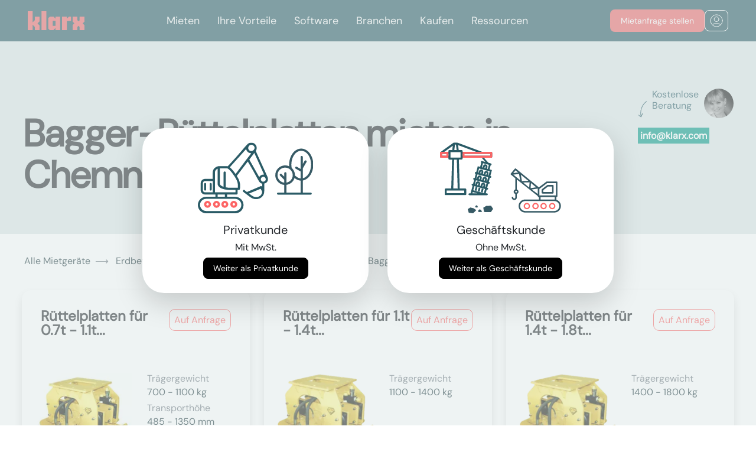

--- FILE ---
content_type: text/html; charset=utf-8
request_url: https://www.klarx.de/mieten/erdbewegungsmaschinen/bagger/anbaugeraete-bagger/bagger-ruettelplatten/s/in/chemnitz
body_size: 15356
content:
<!DOCTYPE html>
<html lang="de" data-country="DE" data-city=chemnitz>
<head>
  <title>Bagger-Rüttelplatten mieten in Chemnitz</title>
<meta name="description" content="Bagger-Rüttelplatten mieten in Chemnitz. Du möchtest schnell und günstig Bagger-Rüttelplatten in Chemnitz mieten? Bei klarx findest Du verschiedene Bagger-Rüttelplatten in deiner Stadt." />
<meta name="og:site_name" content="klarx" />
<meta name="og:title" content="Bagger-Rüttelplatten mieten in Chemnitz" />
<meta name="og:description" content="Bagger-Rüttelplatten mieten in Chemnitz. Du möchtest schnell und günstig Bagger-Rüttelplatten in Chemnitz mieten? Bei klarx findest Du verschiedene Bagger-Rüttelplatten in deiner Stadt." />
<meta name="twitter:title" content="Bagger-Rüttelplatten mieten in Chemnitz" />
<meta name="twitter:site" content="klarx_com" />
<meta name="twitter:description" content="Bagger-Rüttelplatten mieten in Chemnitz. Du möchtest schnell und günstig Bagger-Rüttelplatten in Chemnitz mieten? Bei klarx findest Du verschiedene Bagger-Rüttelplatten in deiner Stadt." />
<meta name="geo.placename" content="Chemnitz" />
<meta name="geo.position" content="50.8460084;12.9101141" />
<meta name="ICBM" content="50.8460084, 12.9101141" />
<link rel="alternate" hreflang="de-DE" href="https://www.klarx.de/mieten/erdbewegungsmaschinen/bagger/anbaugeraete-bagger/bagger-ruettelplatten/s/in/chemnitz" />
<link rel="alternate" hreflang="en-DE" href="https://www.klarx.de/en/mieten/erdbewegungsmaschinen/bagger/anbaugeraete-bagger/bagger-ruettelplatten/s/in/chemnitz" />
<link rel="alternate" hreflang="de-AT" href="https://www.klarx.at/mieten/erdbewegungsmaschinen/bagger/anbaugeraete-bagger/bagger-ruettelplatten/s/in/chemnitz" />
<link rel="alternate" hreflang="en-AT" href="https://www.klarx.at/en/mieten/erdbewegungsmaschinen/bagger/anbaugeraete-bagger/bagger-ruettelplatten/s/in/chemnitz" />
  <meta name="csrf-param" content="authenticity_token" />
<meta name="csrf-token" content="u9dbQY5106oTMVRf8dFF2LPwgPd1qn7Vd2a0fgNisJDinURcdvk6FWc4X2OvJiyOGRw_HqBzmz28wR3PL9xpqA" />
  
  <link rel="preconnect" href="//forms.hsforms.com">

  <link rel="stylesheet" href="/assets/homepage/application-9b11828a79e746c69b34f92c9c0347b6383fe463e300e254d3e281201ac3469e.css" media="all" />
  <link rel="icon" type="image/x-icon" href="/assets/coral_favicon-37823512189458a8b8adf6b2ab099e911fae3480ec0ebe7cfcc378b106c350f5.ico" />
  <meta charset="utf-8">
  <meta name="viewport" content="width=device-width, initial-scale=1, shrink-to-fit=no">
  <meta property="og:url" content="https://www.klarx.de/mieten/erdbewegungsmaschinen/bagger/anbaugeraete-bagger/bagger-ruettelplatten/s/in/chemnitz" /><link href="https://www.klarx.de/mieten/erdbewegungsmaschinen/bagger/anbaugeraete-bagger/bagger-ruettelplatten/s/in/chemnitz" rel="canonical" /></head>
<body>

<input type="hidden" name="customer_type" id="customer_type" value="private" autocomplete="off" />
<link rel="stylesheet" href="https://klarx-2531671.hs-sites.com/hubfs/hub_generated/module_assets/1/163234012509/1744489324432/module_kk-nav.min.css" /><header class="header">
        <div class="header__container">
         <div id="hs_cos_wrapper_module_171221157148813" class="hs_cos_wrapper hs_cos_wrapper_widget hs_cos_wrapper_type_module" style="" data-hs-cos-general-type="widget" data-hs-cos-type="module">

  
    <meta charset="UTF-8">
    <meta name="viewport" content="width=device-width, initial-scale=1.0">
   
      <link rel="stylesheet" href="https://cdnjs.cloudflare.com/ajax/libs/font-awesome/5.15.3/css/all.min.css">
  
  
<style>
.no-scroll {overflow:hidden;}
</style>
  
    <nav class="absolute-nave">
      <div class="wrapper-nav">
        <div class="logo">
          <a class="center-svg" href="https://klarx.de/de/"><svg xmlns="http://www.w3.org/2000/svg" width="96" height="32" viewbox="0 0 96 32" fill="none">
              <path d="M0 0.000148173V31.9998H8.2277V22.9472L11.8851 26.6053V31.9998H20.1102V24.2274L16.5008 20.5693L20.1102 16.9167V9.1415H11.8851V15.3143L8.2277 18.9724V0.000148173H0Z" fill="#EC6567"></path>
              <path d="M31.5016 0H23.2739V31.9996H31.5016V0Z" fill="#EC6567"></path>
              <path d="M42.3456 16.3662H47.0069V24.7774H42.3456V16.3662ZM47.0525 9.14135V12.7995L43.3975 9.14135H37.4079L34.668 11.7931V29.3481L37.4079 31.9998H43.3975L47.0525 28.3417V31.9998H54.7782V9.14135H47.0525Z" fill="#EC6567"></path>
              <path d="M69.8246 9.14154L66.1696 12.7997V9.14154H57.9421V32H66.1696V16.5946H73.2087V9.14154H69.8246Z" fill="#EC6567"></path>
              <path d="M87.7725 9.14154V15.3144L85.945 17.1421L84.1175 15.3144V9.14154H75.8898V17.5984L78.8579 20.5694L75.8898 23.5432V32H84.1175V26.6054L85.945 24.7776L87.7725 26.6054V32H96V23.5432L93.0294 20.5694L96 17.5984V9.14154H87.7725Z" fill="#EC6567"></path></svg></a>
        </div>
        <input type="radio" name="slider" id="menu-btn">
        <input type="radio" name="slider" id="close-btn">
        <ul class="nav-links">
          <label for="close-btn" class="btn close-btn"><i class="fas fa-times"></i></label>

          
          <li>
            <a href="https://klarx.de/de/miete" class="desktop-item">
              Mieten</a>
            <input type="checkbox" id="showMega1">
            <label for="showMega1" class="mobile-item">Mieten</label>
            <div class="mega-box" id="mega-box1">
              <div class="content Mieten">
                <a href="https://klarx.de/de/miete" class="mobile-item headernav additional-mobile-link">
              Mieten</a>
                  
                 <div class="row-nav">
                  <div class="headernav">
                    <a href="https://www.klarx.de/mieten">Mietsortiment
                    </a><a class="navbutton-arrow" href="https://www.klarx.de/mieten">
    <img class="" src="https://klarx-2531671.hs-sites.com/hubfs/Vector%20white.svg" alt="SVG Image">
</a>

                    
                  </div>
                  <ul class="mega-links">
                    
                    
                    
	                    <li>
                      <a id="myData" data-my-variable="https://www.klarx.de/mieten/erdbewegungsmaschinen/bagger" href="https://www.klarx.de/mieten/erdbewegungsmaschinen/bagger">Bagger
                        </a><a class="navbutton-arrow" href="https://www.klarx.de/mieten/erdbewegungsmaschinen/bagger">
    <img class="" src="https://klarx-2531671.hs-sites.com/hubfs/Vector%20white.svg" alt="SVG Image">
</a>

                        
                    </li>
                    
                    
                    
	                    <li>
                      <a id="myData" data-my-variable="https://www.klarx.de/mieten/erdbewegungsmaschinen/lader" href="https://www.klarx.de/mieten/erdbewegungsmaschinen/lader">Lader
                        </a><a class="navbutton-arrow" href="https://www.klarx.de/mieten/erdbewegungsmaschinen/lader">
    <img class="" src="https://klarx-2531671.hs-sites.com/hubfs/Vector%20white.svg" alt="SVG Image">
</a>

                        
                    </li>
                    
                    
                    
	                    <li>
                      <a id="myData" data-my-variable="https://www.klarx.de/mieten/hebetechnik/krane" href="https://www.klarx.de/mieten/hebetechnik/krane">Krane
                        </a><a class="navbutton-arrow" href="https://www.klarx.de/mieten/hebetechnik/krane">
    <img class="" src="https://klarx-2531671.hs-sites.com/hubfs/Vector%20white.svg" alt="SVG Image">
</a>

                        
                    </li>
                    
                    
                    
	                    <li>
                      <a id="myData" data-my-variable="https://www.klarx.de/mieten/hebetechnik/arbeitsbuehnen" href="https://www.klarx.de/mieten/hebetechnik/arbeitsbuehnen">Arbeitsbühnen
                        </a><a class="navbutton-arrow" href="https://www.klarx.de/mieten/hebetechnik/arbeitsbuehnen">
    <img class="" src="https://klarx-2531671.hs-sites.com/hubfs/Vector%20white.svg" alt="SVG Image">
</a>

                        
                    </li>
                    
                    
                    
	                    <li>
                      <a id="myData" data-my-variable="https://www.klarx.de/mieten/hebetechnik/stapler-lagertechnik" href="https://www.klarx.de/mieten/hebetechnik/stapler-lagertechnik">Stapler
                        </a><a class="navbutton-arrow" href="https://www.klarx.de/mieten/hebetechnik/stapler-lagertechnik">
    <img class="" src="https://klarx-2531671.hs-sites.com/hubfs/Vector%20white.svg" alt="SVG Image">
</a>

                        
                    </li>
                    
                    
                    
	                    <li>
                      <a id="myData" data-my-variable="https://www.klarx.de/mieten/baustelleneinrichtung/raumsysteme" href="https://www.klarx.de/mieten/baustelleneinrichtung/raumsysteme">Container
                        </a><a class="navbutton-arrow" href="https://www.klarx.de/mieten/baustelleneinrichtung/raumsysteme">
    <img class="" src="https://klarx-2531671.hs-sites.com/hubfs/Vector%20white.svg" alt="SVG Image">
</a>

                        
                    </li>
                    
                    
                    
	                    <li>
                      <a id="myData" data-my-variable="https://www.klarx.de/mieten" href="https://www.klarx.de/mieten">Sonstiges
                        </a><a class="navbutton-arrow" href="https://www.klarx.de/mieten">
    <img class="" src="https://klarx-2531671.hs-sites.com/hubfs/Vector%20white.svg" alt="SVG Image">
</a>

                        
                    </li>
                    
                  </ul>
                </div>
                 <div class="row-nav">
                  <div class="headernav">
                    <a href="https://www.klarx.de/de/kranprojekte">Kranprojekte
                    </a><a class="navbutton-arrow" href="https://www.klarx.de/de/kranprojekte">
    <img class="" src="https://klarx-2531671.hs-sites.com/hubfs/Vector%20white.svg" alt="SVG Image">
</a>

                    
                  </div>
                  <ul class="mega-links">
                    
                    
                    
	                    <li>
                      <a id="myData" data-my-variable="https://www.klarx.de/de/kranprojekte/referenzen" href="https://www.klarx.de/de/kranprojekte/referenzen">Kranprojektreferenzen
                        </a><a class="navbutton-arrow" href="https://www.klarx.de/de/kranprojekte/referenzen">
    <img class="" src="https://klarx-2531671.hs-sites.com/hubfs/Vector%20white.svg" alt="SVG Image">
</a>

                        
                    </li>
                    
                    
                    
	                    <li>
                      <a id="myData" data-my-variable="https://www.klarx.de/de/kranprojekte/datenblaetter" href="https://www.klarx.de/de/kranprojekte/datenblaetter">Datenblätter
                        </a><a class="navbutton-arrow" href="https://www.klarx.de/de/kranprojekte/datenblaetter">
    <img class="" src="https://klarx-2531671.hs-sites.com/hubfs/Vector%20white.svg" alt="SVG Image">
</a>

                        
                    </li>
                    
                  </ul>
                </div>
                 <div class="row-nav">
                  <div class="headernav">
                    <a href="">Dienstleistungen
                    </a><a class="navbutton-arrow" href="">
    <img class="" src="https://klarx-2531671.hs-sites.com/hubfs/Vector%20white.svg" alt="SVG Image">
</a>

                    
                  </div>
                  <ul class="mega-links">
                    
                    
                    
	                    <li>
                      <a id="myData" data-my-variable="https://klarx.de/de/entsorgung" href="https://klarx.de/de/entsorgung">Baustellenentsorgung
                        </a><a class="navbutton-arrow" href="https://klarx.de/de/entsorgung">
    <img class="" src="https://klarx-2531671.hs-sites.com/hubfs/Vector%20white.svg" alt="SVG Image">
</a>

                        
                    </li>
                    
                    
                    
	                    <li>
                      <a id="myData" data-my-variable="https://klarx.de/de/miete/baumaschinen-abo" href="https://klarx.de/de/miete/baumaschinen-abo">Baumaschinen Abo
                        </a><a class="navbutton-arrow" href="https://klarx.de/de/miete/baumaschinen-abo">
    <img class="" src="https://klarx-2531671.hs-sites.com/hubfs/Vector%20white.svg" alt="SVG Image">
</a>

                        
                    </li>
                    
                  </ul>
                </div>
                
              </div>
            </div>
          </li>
          
          <li>
            <a href="https://www.klarx.de/de/vorteile" class="desktop-item">
              Ihre Vorteile</a>
            <input type="checkbox" id="showMega2">
            <label for="showMega2" class="mobile-item">Ihre Vorteile</label>
            <div class="mega-box" id="mega-box2">
              <div class="content Ihre Vorteile">
                <a href="https://www.klarx.de/de/vorteile" class="mobile-item headernav additional-mobile-link">
              Ihre Vorteile</a>
                  
                 <div class="row-nav">
                  <div class="headernav">
                    <a href="https://klarx.de/de/vorteile/packages">Packages
                    </a><a class="navbutton-arrow" href="https://klarx.de/de/vorteile/packages">
    <img class="" src="https://klarx-2531671.hs-sites.com/hubfs/Vector%20white.svg" alt="SVG Image">
</a>

                    
                  </div>
                  <ul class="mega-links">
                    
                  </ul>
                </div>
                 <div class="row-nav">
                  <div class="headernav">
                    <a href="https://klarx.de/de/ihre-vorteile/klarx-fuer-bauleiter">klarx für Bauleiter
                    </a><a class="navbutton-arrow" href="https://klarx.de/de/ihre-vorteile/klarx-fuer-bauleiter">
    <img class="" src="https://klarx-2531671.hs-sites.com/hubfs/Vector%20white.svg" alt="SVG Image">
</a>

                    
                  </div>
                  <ul class="mega-links">
                    
                  </ul>
                </div>
                 <div class="row-nav">
                  <div class="headernav">
                    <a href="https://klarx.de/de/ihre-vorteile/klarx-fuer-projektleiter">klarx für Projektleiter
                    </a><a class="navbutton-arrow" href="https://klarx.de/de/ihre-vorteile/klarx-fuer-projektleiter">
    <img class="" src="https://klarx-2531671.hs-sites.com/hubfs/Vector%20white.svg" alt="SVG Image">
</a>

                    
                  </div>
                  <ul class="mega-links">
                    
                  </ul>
                </div>
                 <div class="row-nav">
                  <div class="headernav">
                    <a href="https://klarx.de/de/ihre-vorteile/klarx-fuer-eink%C3%A4ufer">klarx für Einkäufer
                    </a><a class="navbutton-arrow" href="https://klarx.de/de/ihre-vorteile/klarx-fuer-eink%C3%A4ufer">
    <img class="" src="https://klarx-2531671.hs-sites.com/hubfs/Vector%20white.svg" alt="SVG Image">
</a>

                    
                  </div>
                  <ul class="mega-links">
                    
                  </ul>
                </div>
                
              </div>
            </div>
          </li>
          
          <li>
            <a href="https://www.klarx.de/de/software" class="desktop-item">
              Software</a>
            <input type="checkbox" id="showMega3">
            <label for="showMega3" class="mobile-item">Software</label>
            <div class="mega-box" id="mega-box3">
              <div class="content Software">
                <a href="https://www.klarx.de/de/software" class="mobile-item headernav additional-mobile-link">
              Software</a>
                  
                 <div class="row-nav">
                  <div class="headernav">
                    <a href="https://www.klarx.de/de/software/klarxmanager">klarxMANAGER
                    </a><a class="navbutton-arrow" href="https://www.klarx.de/de/software/klarxmanager">
    <img class="" src="https://klarx-2531671.hs-sites.com/hubfs/Vector%20white.svg" alt="SVG Image">
</a>

                    
                  </div>
                  <ul class="mega-links">
                    
                    
                    
	                    <li>
                      <a id="myData" data-my-variable="https://www.klarx.de/de/software/klarxmanager/features" href="https://www.klarx.de/de/software/klarxmanager/features">Features
                        </a><a class="navbutton-arrow" href="https://www.klarx.de/de/software/klarxmanager/features">
    <img class="" src="https://klarx-2531671.hs-sites.com/hubfs/Vector%20white.svg" alt="SVG Image">
</a>

                        
                    </li>
                    
                  </ul>
                </div>
                 <div class="row-nav">
                  <div class="headernav">
                    <a href="https://www.klarx.de/de/software/klarxsupply">klarxSUPPLY
                    </a><a class="navbutton-arrow" href="https://www.klarx.de/de/software/klarxsupply">
    <img class="" src="https://klarx-2531671.hs-sites.com/hubfs/Vector%20white.svg" alt="SVG Image">
</a>

                    
                  </div>
                  <ul class="mega-links">
                    
                  </ul>
                </div>
                
              </div>
            </div>
          </li>
          
          <li>
            <a href="https://klarx.de/de/branchen" class="desktop-item">
              Branchen</a>
            <input type="checkbox" id="showMega4">
            <label for="showMega4" class="mobile-item">Branchen</label>
            <div class="mega-box" id="mega-box4">
              <div class="content Branchen">
                <a href="https://klarx.de/de/branchen" class="mobile-item headernav additional-mobile-link">
              Branchen</a>
                  
                 <div class="row-nav">
                  <div class="headernav">
                    <a href="https://www.klarx.de/de/branchen/hochbau-tiefbau">Hoch- und Tiefbau
                    </a><a class="navbutton-arrow" href="https://www.klarx.de/de/branchen/hochbau-tiefbau">
    <img class="" src="https://klarx-2531671.hs-sites.com/hubfs/Vector%20white.svg" alt="SVG Image">
</a>

                    
                  </div>
                  <ul class="mega-links">
                    
                  </ul>
                </div>
                 <div class="row-nav">
                  <div class="headernav">
                    <a href="https://www.klarx.de/de/branchen/solarbau-photovoltaik">Solar- und Photovoltaik
                    </a><a class="navbutton-arrow" href="https://www.klarx.de/de/branchen/solarbau-photovoltaik">
    <img class="" src="https://klarx-2531671.hs-sites.com/hubfs/Vector%20white.svg" alt="SVG Image">
</a>

                    
                  </div>
                  <ul class="mega-links">
                    
                  </ul>
                </div>
                 <div class="row-nav">
                  <div class="headernav">
                    <a href="https://www.klarx.de/de/branchen/stahl-und-metallbau">Stahl- und Metallbau
                    </a><a class="navbutton-arrow" href="https://www.klarx.de/de/branchen/stahl-und-metallbau">
    <img class="" src="https://klarx-2531671.hs-sites.com/hubfs/Vector%20white.svg" alt="SVG Image">
</a>

                    
                  </div>
                  <ul class="mega-links">
                    
                  </ul>
                </div>
                 <div class="row-nav">
                  <div class="headernav">
                    <a href="https://www.klarx.de/de/branchen/energetische-sanierung">Energetische Sanierung
                    </a><a class="navbutton-arrow" href="https://www.klarx.de/de/branchen/energetische-sanierung">
    <img class="" src="https://klarx-2531671.hs-sites.com/hubfs/Vector%20white.svg" alt="SVG Image">
</a>

                    
                  </div>
                  <ul class="mega-links">
                    
                  </ul>
                </div>
                
              </div>
            </div>
          </li>
          
          <li>
            <a href="https://www.klarx.de/de/kaufen" class="desktop-item">
              Kaufen</a>
            <input type="checkbox" id="showMega5">
            <label for="showMega5" class="mobile-item">Kaufen</label>
            <div class="mega-box" id="mega-box5">
              <div class="content Kaufen">
                <a href="https://www.klarx.de/de/kaufen" class="mobile-item headernav additional-mobile-link">
              Kaufen</a>
                  
                 <div class="row-nav">
                  <div class="headernav">
                    <a href="https://www.klarx.de/de/kaufen">Gebrauchtmaschinen
                    </a><a class="navbutton-arrow" href="https://www.klarx.de/de/kaufen">
    <img class="" src="https://klarx-2531671.hs-sites.com/hubfs/Vector%20white.svg" alt="SVG Image">
</a>

                    
                  </div>
                  <ul class="mega-links">
                    
                    
                    
	                    <li>
                      <a id="myData" data-my-variable="https://www.klarx.de/de/kaufen/minibagger" href="https://www.klarx.de/de/kaufen/minibagger">Minibagger
                        </a><a class="navbutton-arrow" href="https://www.klarx.de/de/kaufen/minibagger">
    <img class="" src="https://klarx-2531671.hs-sites.com/hubfs/Vector%20white.svg" alt="SVG Image">
</a>

                        
                    </li>
                    
                    
                    
	                    <li>
                      <a id="myData" data-my-variable="https://www.klarx.de/de/kaufen/radlader" href="https://www.klarx.de/de/kaufen/radlader">Radlader
                        </a><a class="navbutton-arrow" href="https://www.klarx.de/de/kaufen/radlader">
    <img class="" src="https://klarx-2531671.hs-sites.com/hubfs/Vector%20white.svg" alt="SVG Image">
</a>

                        
                    </li>
                    
                    
                    
	                    <li>
                      <a id="myData" data-my-variable="https://www.klarx.de/de/kaufen/raupenbagger" href="https://www.klarx.de/de/kaufen/raupenbagger">Raupenbagger
                        </a><a class="navbutton-arrow" href="https://www.klarx.de/de/kaufen/raupenbagger">
    <img class="" src="https://klarx-2531671.hs-sites.com/hubfs/Vector%20white.svg" alt="SVG Image">
</a>

                        
                    </li>
                    
                  </ul>
                </div>
                
              </div>
            </div>
          </li>
          
          <li>
            <a href="https://www.klarx.de/de/ressourcen" class="desktop-item">
              Ressourcen</a>
            <input type="checkbox" id="showMega6">
            <label for="showMega6" class="mobile-item">Ressourcen</label>
            <div class="mega-box" id="mega-box6">
              <div class="content Ressourcen">
                <a href="https://www.klarx.de/de/ressourcen" class="mobile-item headernav additional-mobile-link">
              Ressourcen</a>
                  
                 <div class="row-nav">
                  <div class="headernav">
                    <a href="https://www.klarx.de/de/ueber-uns">Über uns
                    </a><a class="navbutton-arrow" href="https://www.klarx.de/de/ueber-uns">
    <img class="" src="https://klarx-2531671.hs-sites.com/hubfs/Vector%20white.svg" alt="SVG Image">
</a>

                    
                  </div>
                  <ul class="mega-links">
                    
                  </ul>
                </div>
                 <div class="row-nav">
                  <div class="headernav">
                    <a href="https://klarx.de/de/ressourcen/erfolgsgeschichten">Erfolgsgeschichten
                    </a><a class="navbutton-arrow" href="https://klarx.de/de/ressourcen/erfolgsgeschichten">
    <img class="" src="https://klarx-2531671.hs-sites.com/hubfs/Vector%20white.svg" alt="SVG Image">
</a>

                    
                  </div>
                  <ul class="mega-links">
                    
                  </ul>
                </div>
                 <div class="row-nav">
                  <div class="headernav">
                    <a href="https://www.klarx.de/de/jobs">Jobs
                    </a><a class="navbutton-arrow" href="https://www.klarx.de/de/jobs">
    <img class="" src="https://klarx-2531671.hs-sites.com/hubfs/Vector%20white.svg" alt="SVG Image">
</a>

                    
                  </div>
                  <ul class="mega-links">
                    
                  </ul>
                </div>
                 <div class="row-nav">
                  <div class="headernav">
                    <a href="https://www.klarx.de/de/blog">Blog
                    </a><a class="navbutton-arrow" href="https://www.klarx.de/de/blog">
    <img class="" src="https://klarx-2531671.hs-sites.com/hubfs/Vector%20white.svg" alt="SVG Image">
</a>

                    
                  </div>
                  <ul class="mega-links">
                    
                    
                    
	                    <li>
                      <a id="myData" data-my-variable="https://www.klarx.de/de/mietlexikon" href="https://www.klarx.de/de/mietlexikon">Mietlexikon
                        </a><a class="navbutton-arrow" href="https://www.klarx.de/de/mietlexikon">
    <img class="" src="https://klarx-2531671.hs-sites.com/hubfs/Vector%20white.svg" alt="SVG Image">
</a>

                        
                    </li>
                    
                  </ul>
                </div>
                
              </div>
            </div>
          </li>
          

          
          
        </ul>
        <label for="menu-btn" class="btn menu-btn"><i class="fas fa-bars"></i></label>
        <div class="button-navbar-wrapper">
        <a class="demo-button kk-button  kk-border-red" href="https://www.klarx.de/de/mieten">
          <div class="kk-button-font desktop">
            Mietanfrage stellen</div>
          <div class="kk-button-font mobile">
          Jetzt mieten</div>
        </a>
        <div class="nav-login-icon kk-button kk-border-white">
          <a class="center-svg" href="https://app.klarx.de/anmelden">
            <svg xmlns="http://www.w3.org/2000/svg" width="22" height="22" viewbox="0 0 22 22" fill="none">
              <path d="M4.45887 18.4384C5.0672 17.0052 6.4875 16 8.14258 16H14.1426C15.7977 16 17.218 17.0052 17.8263 18.4384M15.1426 8.5C15.1426 10.7091 13.3517 12.5 11.1426 12.5C8.93344 12.5 7.14258 10.7091 7.14258 8.5C7.14258 6.29086 8.93344 4.5 11.1426 4.5C13.3517 4.5 15.1426 6.29086 15.1426 8.5ZM21.1426 11C21.1426 16.5228 16.6654 21 11.1426 21C5.61973 21 1.14258 16.5228 1.14258 11C1.14258 5.47715 5.61973 1 11.1426 1C16.6654 1 21.1426 5.47715 21.1426 11Z" stroke="white" stroke-linecap="round" stroke-linejoin="round"></path>
            </svg>
          </a>
        </div>
<div>
      </div>
    </div>
</div></nav>
      <script>
     
  // Get all anchor tags within elements with the class 'mega-links'
var anchorTags = document.querySelectorAll('.mega-links li a');
var headernavs = document.querySelectorAll('.headernav');
const menuBtn = document.getElementById('menu-btn');
const absoluteNave = document.querySelector('.absolute-nave');
const closeBtn = document.getElementById('close-btn');

// Function to toggle navigation class
function toggleNavigation(event) {
    if (menuBtn.checked) {
        absoluteNave.classList.add('fixed');
        document.body.style.overflow = 'hidden';
    } else if (event.target.id === 'close-btn') {
        absoluteNave.classList.remove('fixed');
        document.body.style.overflow = 'auto';
    }
}

// Add event listener for changes in the checkbox state
menuBtn.addEventListener('change', toggleNavigation);

// Add event listener for clicks on the document
document.addEventListener('click', toggleNavigation);

        
        




document.addEventListener('DOMContentLoaded', function() {
    const checkboxes = document.querySelectorAll('.nav-links input[type="checkbox"]');
    const megaBoxes = document.querySelectorAll('.mega-box');

    checkboxes.forEach((checkbox, index) => {
      checkbox.addEventListener('change', () => {
        if (checkbox.checked) {
          // Uncheck other checkboxes and collapse other mega boxes
          checkboxes.forEach((cb, i) => {
            if (i !== index) {
              cb.checked = false;
            }
          });
          megaBoxes.forEach((box, i) => {
            if (i === index) {
              box.style.maxHeight = '100%';
            } else {
              box.style.maxHeight = '0';
            }
          });
        } else {
          // Reset styles if checkbox is unchecked
          megaBoxes[index].style.maxHeight = '0';
        }
      });
    });
  });


function toggleMenu() {
  var navLinks = document.querySelector('.nav-links');
  navLinks.classList.toggle('open');
  document.body.classList.toggle('no-scroll');
}
    
    
    </script>
  
</div>
        </div>
      </header>
<div class="loading"></div>
<main class="app-main">
  

  <header class="category-segment-new-header">
  <div class="contact-detail-container">
  <div class="contact-detail d-none d-lg-block">
    <div class="d-flex position-relative">
      <p class="pl-4 text-secondary" style="height: 2lh; max-width: 7rem"> Kostenlose Beratung</p>
      <div class="pt-2 position-absolute" style="top: 25%">
        <img alt="rotated arrow shape" src="/assets/shapes/head_shape_rotated-c17c46e94dd294d2d52c7d06d22a5c0a19996048ee80a9154ae872887357a209.svg" />
      </div>
      <div>
        <a href="/cdn-cgi/l/email-protection#9df4f3fbf2ddf6f1fcefe5b3fef2f0">
          <img class="user-photo" alt="agent image" width="50" height="50" category="#&lt;Category:0x00007f8cd4031408&gt;" src="https://ir.klarx.de/r/eyJzIjo3NSwiaSI6InN3d3cua2xhcnguZGUvZmlsZS9xZXZneXJ4dXZ5Y2VwM3N1YWJzazFoM2h1aDBzIn070.jpg" />
</a>      </div>
    </div>
    <div class="pt-3">
      <a href="/cdn-cgi/l/email-protection#4a23242c250a21262b383264292527"><p class='contact-detail-phone highlighted-green text-white p-1 mrsCallTracking'><span class="__cf_email__" data-cfemail="0861666e67486364697a70266b6765">[email&#160;protected]</span></p></a>
    </div>
  </div>
</div>

  <div class="container-fluid">
    <div class="pt-5 row">
      <div class="col-md-9">
          <h1 style="white-space: normal"> Bagger-Rüttelplatten mieten in Chemnitz</h1>
      </div>
    </div>

    <div class="modal fade" id="category-segment-form-modal" tabindex="-1" role="dialog" aria-labelledby="exampleModalLabel" aria-hidden="true">
  <div class="modal-dialog modal-xl category-segment-form-modal" style="max-width: 1350px; padding-top: 0vh !important;">
    <div class="modal-content">
      <button type="button" class="btn-close" data-dismiss="modal" aria-label="Close">
        <img alt="close modal" src="/assets/_icons/close-db35e41f0cc66236b941fe5d1d5f196855f51ff3abc2c9d48c5cfde751b44f21.svg" />
      </button>
      <div id="modal-body">
        <div id="category-segment-form-content" style="z-index: 1">
        </div>
      </div>
    </div>
  </div>
</div>

  </div>
</header>

  <div class="container-fluid">
    <div class="row mt-0 mt-md-4">
      <div class="col-md-12">
        <div aria-label="breadcrumb" class="breadcrumb-container row d-none d-sm-flex">
  <ol itemscope itemtype="https://schema.org/BreadcrumbList" class="breadcrumb bg-transparent">
    <li itemprop='itemListElement' itemscope itemtype='https://schema.org/ListItem' class='breadcrumb-item' >
        <a itemprop='item' itemtype='https://schema.org/Thing' id='1' href='/mieten/in/chemnitz'>
          <span class='' itemprop='name'>Alle Mietgeräte</span>
        </a>
        <meta itemprop='position' content='1' />
       </li><li itemprop='itemListElement' itemscope itemtype='https://schema.org/ListItem' class='breadcrumb-item' >
        <a itemprop='item' itemtype='https://schema.org/Thing' id='2' href='/mieten/erdbewegungsmaschinen/in/chemnitz'>
          <span class='' itemprop='name'>Erdbewegungsmaschinen</span>
        </a>
        <meta itemprop='position' content='2' />
       </li><li itemprop='itemListElement' itemscope itemtype='https://schema.org/ListItem' class='breadcrumb-item' >
        <a itemprop='item' itemtype='https://schema.org/Thing' id='3' href='/mieten/erdbewegungsmaschinen/bagger/in/chemnitz'>
          <span class='' itemprop='name'>Bagger</span>
        </a>
        <meta itemprop='position' content='3' />
       </li><li itemprop='itemListElement' itemscope itemtype='https://schema.org/ListItem' class='breadcrumb-item' >
        <a itemprop='item' itemtype='https://schema.org/Thing' id='4' href='/mieten/erdbewegungsmaschinen/bagger/anbaugeraete-bagger/in/chemnitz'>
          <span class='' itemprop='name'>Anbaugeräte Bagger</span>
        </a>
        <meta itemprop='position' content='4' />
       </li><li itemprop='itemListElement' itemscope itemtype='https://schema.org/ListItem' class='breadcrumb-item breadcrumb-item-active'  aria-current='page' >
        <a itemprop='item' itemtype='https://schema.org/Thing' id='5' href='#'>
          <span class='breadcrumb-item-active' itemprop='name'>Bagger-Rüttelplatten</span>
        </a>
        <meta itemprop='position' content='5' />
       </li>
  </ol>
</div>

      </div>
    </div>


    <div id="category-segment-container">

        <div itemscope itemtype="http://schema.org/ItemList" class="row category-segment-container">
    <div class="col-md-6 col-xl-4">
  <div itemprop="itemListElement" itemscope itemtype="http://schema.org/ListItem" class="row h-100 category-item-wrapper">
    <div itemscope itemtype="http://schema.org/Product" class="category-item-container position-relative h-100">
  <meta itemprop="mpn" content="274">
  <meta itemprop="sku" content="274">
  <meta itemprop="brand" content="Bagger-Rüttelplatten">
  <meta itemprop="category" content="Bagger-Rüttelplatten">
  <meta itemprop="image" content="https://ir.klarx.de/r/eyJzIjoxODAsImkiOiJzd3d3LmtsYXJ4LmRlL2ZpbGUvb3hsMnZlODAzbDRueTZ5dWQ4NzFsdDFtaW9heiJ98a.jpg">
  <meta itemprop="name" content="Rüttelplatten für 0.7t - 1.1t Bagger">

  <div class="corner-shape">
  <div itemprop="offers" itemscope itemtype="http://schema.org/Offer">
    <meta itemprop="priceCurrency" content="EUR">
    <meta itemprop="priceValidUntil" content="2025-12-01">
    <meta itemprop="availability" content="http://schema.org/InStock">
    <meta itemprop="url" content="/mieten/erdbewegungsmaschinen/bagger/anbaugeraete-bagger/bagger-ruettelplatten/s/in/chemnitz">
      <meta itemprop="price" content="1">
      <p class="mb-0">Auf Anfrage</p>
  </div>
</div>

  
  <div class="row">
    <div class="col-md-12">
      <h4 title="Rüttelplatten für 0.7t - 1.1t Bagger" style="padding-right: 100px;" itemprop="name">Rüttelplatten für 0.7t - 1.1t...</h4>
    </div>
  </div>
  <div class="segment-detail my-2">
    <div class="row">
      <div class="col-md-6">
        <div style="height:250px;" class="comparable-segment-img-container row  d-flex justify-content-center align-items-center">
          <meta name="og:image" content="https://ir.klarx.de/r/eyJzIjoxODAsImkiOiJzd3d3LmtsYXJ4LmRlL2ZpbGUvb3hsMnZlODAzbDRueTZ5dWQ4NzFsdDFtaW9heiJ98a.jpg"/>
          <meta name="og:image:width" content="164"/>
          <meta name="og:image:height" content="164"/>
          <meta name="og:image:alt" content="Rüttelplatten für 0.7t - 1.1t Bagger mieten in Chemnitz"/>
          <img data-src="https://ir.klarx.de/r/eyJzIjoxODAsImkiOiJzd3d3LmtsYXJ4LmRlL2ZpbGUvb3hsMnZlODAzbDRueTZ5dWQ4NzFsdDFtaW9heiJ98a.jpg" class="lazy" itemprop="image" style="max-height:164px; max-width:164px" alt="Rüttelplatten für 0.7t - 1.1t Bagger mieten in Chemnitz" src="" />
        </div>
      </div>
      <div class="col-md-6">
        <div class="row pt-md-5">
              <div class="col-6 col-md-12">
                <div class="segment-spec-item ">
                  <p class="text-muted text-capitalize m-1">Trägergewicht</p>
                    <p class="font-weight-lighter m-1">700 - 1100
                      kg
                    </p>
                </div>
              </div>
              <div class="col-6 col-md-12">
                <div class="segment-spec-item ">
                  <p class="text-muted text-capitalize m-1">Transporthöhe</p>
                    <p class="font-weight-lighter m-1">485 - 1350
                      mm
                    </p>
                </div>
              </div>
              <div class="col-6 col-md-12">
                <div class="segment-spec-item ">
                  <p class="text-muted text-capitalize m-1">Zentrifugalkraft</p>
                    <p class="font-weight-lighter m-1">20 - 110
                      kN
                    </p>
                </div>
              </div>
        </div>
        <div class="segment-more-detail">
          <a href="javascript:void(0)" onclick="triggerCategorySegmentModal(274)" data-toggle="modal" data-target="#category-segment-modal">
              <span> <img class="mr-2" alt="information" src="/assets/_icons/information-8ab2855ef0d1fb9d1229588170d502187d646364583ac7a1bdc57c711237c263.svg" />
                <p class="underlined "> Technische Details</p></span>
          </a>
        </div>
      </div>
    </div>
  </div>
  <div>
      <button type="button" class="btn btn-black btn-text-ellipsis disabled-btn" disabled>Nur für Geschäftskunden</button>
  </div>
</div>

    <meta itemprop="position" content="1"/>
    <meta itemprop="url" content="/mieten/erdbewegungsmaschinen/bagger/anbaugeraete-bagger/bagger-ruettelplatten/s">
  </div>
</div>
<div class="col-md-6 col-xl-4">
  <div itemprop="itemListElement" itemscope itemtype="http://schema.org/ListItem" class="row h-100 category-item-wrapper">
    <div itemscope itemtype="http://schema.org/Product" class="category-item-container position-relative h-100">
  <meta itemprop="mpn" content="889">
  <meta itemprop="sku" content="889">
  <meta itemprop="brand" content="Bagger-Rüttelplatten">
  <meta itemprop="category" content="Bagger-Rüttelplatten">
  <meta itemprop="image" content="https://ir.klarx.de/r/eyJzIjoxODAsImkiOiJzd3d3LmtsYXJ4LmRlL2ZpbGUvZHRwdDlkcDBhdTJ1c29nNWswcGN5ZTV3a2hmdCJ974.jpg">
  <meta itemprop="name" content="Rüttelplatten für 1.1t - 1.4t Bagger">

  <div class="corner-shape">
  <div itemprop="offers" itemscope itemtype="http://schema.org/Offer">
    <meta itemprop="priceCurrency" content="EUR">
    <meta itemprop="priceValidUntil" content="2025-12-01">
    <meta itemprop="availability" content="http://schema.org/InStock">
    <meta itemprop="url" content="/mieten/erdbewegungsmaschinen/bagger/anbaugeraete-bagger/bagger-ruettelplatten/s/in/chemnitz">
      <meta itemprop="price" content="1">
      <p class="mb-0">Auf Anfrage</p>
  </div>
</div>

  
  <div class="row">
    <div class="col-md-12">
      <h4 title="Rüttelplatten für 1.1t - 1.4t Bagger" style="padding-right: 100px;" itemprop="name">Rüttelplatten für 1.1t - 1.4t...</h4>
    </div>
  </div>
  <div class="segment-detail my-2">
    <div class="row">
      <div class="col-md-6">
        <div style="height:250px;" class="comparable-segment-img-container row  d-flex justify-content-center align-items-center">
          <meta name="og:image" content="https://ir.klarx.de/r/eyJzIjoxODAsImkiOiJzd3d3LmtsYXJ4LmRlL2ZpbGUvZHRwdDlkcDBhdTJ1c29nNWswcGN5ZTV3a2hmdCJ974.jpg"/>
          <meta name="og:image:width" content="164"/>
          <meta name="og:image:height" content="164"/>
          <meta name="og:image:alt" content="Rüttelplatten für 1.1t - 1.4t Bagger mieten in Chemnitz"/>
          <img data-src="https://ir.klarx.de/r/eyJzIjoxODAsImkiOiJzd3d3LmtsYXJ4LmRlL2ZpbGUvZHRwdDlkcDBhdTJ1c29nNWswcGN5ZTV3a2hmdCJ974.jpg" class="lazy" itemprop="image" style="max-height:164px; max-width:164px" alt="Rüttelplatten für 1.1t - 1.4t Bagger mieten in Chemnitz" src="" />
        </div>
      </div>
      <div class="col-md-6">
        <div class="row pt-md-5">
              <div class="col-6 col-md-12">
                <div class="segment-spec-item ">
                  <p class="text-muted text-capitalize m-1">Trägergewicht</p>
                    <p class="font-weight-lighter m-1">1100 - 1400
                      kg
                    </p>
                </div>
              </div>
        </div>
        <div class="segment-more-detail">
          <a href="javascript:void(0)" onclick="triggerCategorySegmentModal(889)" data-toggle="modal" data-target="#category-segment-modal">
              <span> <img class="mr-2" alt="information" src="/assets/_icons/information-8ab2855ef0d1fb9d1229588170d502187d646364583ac7a1bdc57c711237c263.svg" />
                <p class="underlined "> Technische Details</p></span>
          </a>
        </div>
      </div>
    </div>
  </div>
  <div>
      <button type="button" class="btn btn-black btn-text-ellipsis disabled-btn" disabled>Nur für Geschäftskunden</button>
  </div>
</div>

    <meta itemprop="position" content="2"/>
    <meta itemprop="url" content="/mieten/erdbewegungsmaschinen/bagger/anbaugeraete-bagger/bagger-ruettelplatten/s">
  </div>
</div>
<div class="col-md-6 col-xl-4">
  <div itemprop="itemListElement" itemscope itemtype="http://schema.org/ListItem" class="row h-100 category-item-wrapper">
    <div itemscope itemtype="http://schema.org/Product" class="category-item-container position-relative h-100">
  <meta itemprop="mpn" content="890">
  <meta itemprop="sku" content="890">
  <meta itemprop="brand" content="Bagger-Rüttelplatten">
  <meta itemprop="category" content="Bagger-Rüttelplatten">
  <meta itemprop="image" content="https://ir.klarx.de/r/eyJzIjoxODAsImkiOiJzd3d3LmtsYXJ4LmRlL2ZpbGUvZHRwdDlkcDBhdTJ1c29nNWswcGN5ZTV3a2hmdCJ974.jpg">
  <meta itemprop="name" content="Rüttelplatten für 1.4t - 1.8t Bagger">

  <div class="corner-shape">
  <div itemprop="offers" itemscope itemtype="http://schema.org/Offer">
    <meta itemprop="priceCurrency" content="EUR">
    <meta itemprop="priceValidUntil" content="2025-12-01">
    <meta itemprop="availability" content="http://schema.org/InStock">
    <meta itemprop="url" content="/mieten/erdbewegungsmaschinen/bagger/anbaugeraete-bagger/bagger-ruettelplatten/s/in/chemnitz">
      <meta itemprop="price" content="1">
      <p class="mb-0">Auf Anfrage</p>
  </div>
</div>

  
  <div class="row">
    <div class="col-md-12">
      <h4 title="Rüttelplatten für 1.4t - 1.8t Bagger" style="padding-right: 100px;" itemprop="name">Rüttelplatten für 1.4t - 1.8t...</h4>
    </div>
  </div>
  <div class="segment-detail my-2">
    <div class="row">
      <div class="col-md-6">
        <div style="height:250px;" class="comparable-segment-img-container row  d-flex justify-content-center align-items-center">
          <meta name="og:image" content="https://ir.klarx.de/r/eyJzIjoxODAsImkiOiJzd3d3LmtsYXJ4LmRlL2ZpbGUvZHRwdDlkcDBhdTJ1c29nNWswcGN5ZTV3a2hmdCJ974.jpg"/>
          <meta name="og:image:width" content="164"/>
          <meta name="og:image:height" content="164"/>
          <meta name="og:image:alt" content="Rüttelplatten für 1.4t - 1.8t Bagger mieten in Chemnitz"/>
          <img data-src="https://ir.klarx.de/r/eyJzIjoxODAsImkiOiJzd3d3LmtsYXJ4LmRlL2ZpbGUvZHRwdDlkcDBhdTJ1c29nNWswcGN5ZTV3a2hmdCJ974.jpg" class="lazy" itemprop="image" style="max-height:164px; max-width:164px" alt="Rüttelplatten für 1.4t - 1.8t Bagger mieten in Chemnitz" src="" />
        </div>
      </div>
      <div class="col-md-6">
        <div class="row pt-md-5">
              <div class="col-6 col-md-12">
                <div class="segment-spec-item ">
                  <p class="text-muted text-capitalize m-1">Trägergewicht</p>
                    <p class="font-weight-lighter m-1">1400 - 1800
                      kg
                    </p>
                </div>
              </div>
        </div>
        <div class="segment-more-detail">
          <a href="javascript:void(0)" onclick="triggerCategorySegmentModal(890)" data-toggle="modal" data-target="#category-segment-modal">
              <span> <img class="mr-2" alt="information" src="/assets/_icons/information-8ab2855ef0d1fb9d1229588170d502187d646364583ac7a1bdc57c711237c263.svg" />
                <p class="underlined "> Technische Details</p></span>
          </a>
        </div>
      </div>
    </div>
  </div>
  <div>
      <button type="button" class="btn btn-black btn-text-ellipsis disabled-btn" disabled>Nur für Geschäftskunden</button>
  </div>
</div>

    <meta itemprop="position" content="3"/>
    <meta itemprop="url" content="/mieten/erdbewegungsmaschinen/bagger/anbaugeraete-bagger/bagger-ruettelplatten/s">
  </div>
</div>
<div class="col-md-6 col-xl-4">
  <div itemprop="itemListElement" itemscope itemtype="http://schema.org/ListItem" class="row h-100 category-item-wrapper">
    <div itemscope itemtype="http://schema.org/Product" class="category-item-container position-relative h-100">
  <meta itemprop="mpn" content="891">
  <meta itemprop="sku" content="891">
  <meta itemprop="brand" content="Bagger-Rüttelplatten">
  <meta itemprop="category" content="Bagger-Rüttelplatten">
  <meta itemprop="image" content="https://ir.klarx.de/r/eyJzIjoxODAsImkiOiJzd3d3LmtsYXJ4LmRlL2ZpbGUvZHRwdDlkcDBhdTJ1c29nNWswcGN5ZTV3a2hmdCJ974.jpg">
  <meta itemprop="name" content="Rüttelplatten für 1.8t - 2.2t Bagger">

  <div class="corner-shape">
  <div itemprop="offers" itemscope itemtype="http://schema.org/Offer">
    <meta itemprop="priceCurrency" content="EUR">
    <meta itemprop="priceValidUntil" content="2025-12-01">
    <meta itemprop="availability" content="http://schema.org/InStock">
    <meta itemprop="url" content="/mieten/erdbewegungsmaschinen/bagger/anbaugeraete-bagger/bagger-ruettelplatten/s/in/chemnitz">
      <meta itemprop="price" content="1">
      <p class="mb-0">Auf Anfrage</p>
  </div>
</div>

  
  <div class="row">
    <div class="col-md-12">
      <h4 title="Rüttelplatten für 1.8t - 2.2t Bagger" style="padding-right: 100px;" itemprop="name">Rüttelplatten für 1.8t - 2.2t...</h4>
    </div>
  </div>
  <div class="segment-detail my-2">
    <div class="row">
      <div class="col-md-6">
        <div style="height:250px;" class="comparable-segment-img-container row  d-flex justify-content-center align-items-center">
          <meta name="og:image" content="https://ir.klarx.de/r/eyJzIjoxODAsImkiOiJzd3d3LmtsYXJ4LmRlL2ZpbGUvZHRwdDlkcDBhdTJ1c29nNWswcGN5ZTV3a2hmdCJ974.jpg"/>
          <meta name="og:image:width" content="164"/>
          <meta name="og:image:height" content="164"/>
          <meta name="og:image:alt" content="Rüttelplatten für 1.8t - 2.2t Bagger mieten in Chemnitz"/>
          <img data-src="https://ir.klarx.de/r/eyJzIjoxODAsImkiOiJzd3d3LmtsYXJ4LmRlL2ZpbGUvZHRwdDlkcDBhdTJ1c29nNWswcGN5ZTV3a2hmdCJ974.jpg" class="lazy" itemprop="image" style="max-height:164px; max-width:164px" alt="Rüttelplatten für 1.8t - 2.2t Bagger mieten in Chemnitz" src="" />
        </div>
      </div>
      <div class="col-md-6">
        <div class="row pt-md-5">
              <div class="col-6 col-md-12">
                <div class="segment-spec-item ">
                  <p class="text-muted text-capitalize m-1">Trägergewicht</p>
                    <p class="font-weight-lighter m-1">1800 - 2200
                      kg
                    </p>
                </div>
              </div>
        </div>
        <div class="segment-more-detail">
          <a href="javascript:void(0)" onclick="triggerCategorySegmentModal(891)" data-toggle="modal" data-target="#category-segment-modal">
              <span> <img class="mr-2" alt="information" src="/assets/_icons/information-8ab2855ef0d1fb9d1229588170d502187d646364583ac7a1bdc57c711237c263.svg" />
                <p class="underlined "> Technische Details</p></span>
          </a>
        </div>
      </div>
    </div>
  </div>
  <div>
      <button type="button" class="btn btn-black btn-text-ellipsis disabled-btn" disabled>Nur für Geschäftskunden</button>
  </div>
</div>

    <meta itemprop="position" content="4"/>
    <meta itemprop="url" content="/mieten/erdbewegungsmaschinen/bagger/anbaugeraete-bagger/bagger-ruettelplatten/s">
  </div>
</div>
<div class="col-md-6 col-xl-4">
  <div itemprop="itemListElement" itemscope itemtype="http://schema.org/ListItem" class="row h-100 category-item-wrapper">
    <div itemscope itemtype="http://schema.org/Product" class="category-item-container position-relative h-100">
  <meta itemprop="mpn" content="892">
  <meta itemprop="sku" content="892">
  <meta itemprop="brand" content="Bagger-Rüttelplatten">
  <meta itemprop="category" content="Bagger-Rüttelplatten">
  <meta itemprop="image" content="https://ir.klarx.de/r/eyJzIjoxODAsImkiOiJzd3d3LmtsYXJ4LmRlL2ZpbGUvZHRwdDlkcDBhdTJ1c29nNWswcGN5ZTV3a2hmdCJ974.jpg">
  <meta itemprop="name" content="Rüttelplatten für 2.2t - 3.0t Bagger">

  <div class="corner-shape">
  <div itemprop="offers" itemscope itemtype="http://schema.org/Offer">
    <meta itemprop="priceCurrency" content="EUR">
    <meta itemprop="priceValidUntil" content="2025-12-01">
    <meta itemprop="availability" content="http://schema.org/InStock">
    <meta itemprop="url" content="/mieten/erdbewegungsmaschinen/bagger/anbaugeraete-bagger/bagger-ruettelplatten/s/in/chemnitz">
      <meta itemprop="price" content="1">
      <p class="mb-0">Auf Anfrage</p>
  </div>
</div>

  
  <div class="row">
    <div class="col-md-12">
      <h4 title="Rüttelplatten für 2.2t - 3.0t Bagger" style="padding-right: 100px;" itemprop="name">Rüttelplatten für 2.2t - 3.0t...</h4>
    </div>
  </div>
  <div class="segment-detail my-2">
    <div class="row">
      <div class="col-md-6">
        <div style="height:250px;" class="comparable-segment-img-container row  d-flex justify-content-center align-items-center">
          <meta name="og:image" content="https://ir.klarx.de/r/eyJzIjoxODAsImkiOiJzd3d3LmtsYXJ4LmRlL2ZpbGUvZHRwdDlkcDBhdTJ1c29nNWswcGN5ZTV3a2hmdCJ974.jpg"/>
          <meta name="og:image:width" content="164"/>
          <meta name="og:image:height" content="164"/>
          <meta name="og:image:alt" content="Rüttelplatten für 2.2t - 3.0t Bagger mieten in Chemnitz"/>
          <img data-src="https://ir.klarx.de/r/eyJzIjoxODAsImkiOiJzd3d3LmtsYXJ4LmRlL2ZpbGUvZHRwdDlkcDBhdTJ1c29nNWswcGN5ZTV3a2hmdCJ974.jpg" class="lazy" itemprop="image" style="max-height:164px; max-width:164px" alt="Rüttelplatten für 2.2t - 3.0t Bagger mieten in Chemnitz" src="" />
        </div>
      </div>
      <div class="col-md-6">
        <div class="row pt-md-5">
              <div class="col-6 col-md-12">
                <div class="segment-spec-item ">
                  <p class="text-muted text-capitalize m-1">Trägergewicht</p>
                    <p class="font-weight-lighter m-1">2200 - 3000
                      kg
                    </p>
                </div>
              </div>
        </div>
        <div class="segment-more-detail">
          <a href="javascript:void(0)" onclick="triggerCategorySegmentModal(892)" data-toggle="modal" data-target="#category-segment-modal">
              <span> <img class="mr-2" alt="information" src="/assets/_icons/information-8ab2855ef0d1fb9d1229588170d502187d646364583ac7a1bdc57c711237c263.svg" />
                <p class="underlined "> Technische Details</p></span>
          </a>
        </div>
      </div>
    </div>
  </div>
  <div>
      <button type="button" class="btn btn-black btn-text-ellipsis disabled-btn" disabled>Nur für Geschäftskunden</button>
  </div>
</div>

    <meta itemprop="position" content="5"/>
    <meta itemprop="url" content="/mieten/erdbewegungsmaschinen/bagger/anbaugeraete-bagger/bagger-ruettelplatten/s">
  </div>
</div>
<div class="col-md-6 col-xl-4">
  <div itemprop="itemListElement" itemscope itemtype="http://schema.org/ListItem" class="row h-100 category-item-wrapper">
    <div itemscope itemtype="http://schema.org/Product" class="category-item-container position-relative h-100">
  <meta itemprop="mpn" content="893">
  <meta itemprop="sku" content="893">
  <meta itemprop="brand" content="Bagger-Rüttelplatten">
  <meta itemprop="category" content="Bagger-Rüttelplatten">
  <meta itemprop="image" content="https://ir.klarx.de/r/eyJzIjoxODAsImkiOiJzd3d3LmtsYXJ4LmRlL2ZpbGUvZHRwdDlkcDBhdTJ1c29nNWswcGN5ZTV3a2hmdCJ974.jpg">
  <meta itemprop="name" content="Rüttelplatten für 3.0t - 4.0t Bagger">

  <div class="corner-shape">
  <div itemprop="offers" itemscope itemtype="http://schema.org/Offer">
    <meta itemprop="priceCurrency" content="EUR">
    <meta itemprop="priceValidUntil" content="2025-12-01">
    <meta itemprop="availability" content="http://schema.org/InStock">
    <meta itemprop="url" content="/mieten/erdbewegungsmaschinen/bagger/anbaugeraete-bagger/bagger-ruettelplatten/s/in/chemnitz">
      <meta itemprop="price" content="1">
      <p class="mb-0">Auf Anfrage</p>
  </div>
</div>

  
  <div class="row">
    <div class="col-md-12">
      <h4 title="Rüttelplatten für 3.0t - 4.0t Bagger" style="padding-right: 100px;" itemprop="name">Rüttelplatten für 3.0t - 4.0t...</h4>
    </div>
  </div>
  <div class="segment-detail my-2">
    <div class="row">
      <div class="col-md-6">
        <div style="height:250px;" class="comparable-segment-img-container row  d-flex justify-content-center align-items-center">
          <meta name="og:image" content="https://ir.klarx.de/r/eyJzIjoxODAsImkiOiJzd3d3LmtsYXJ4LmRlL2ZpbGUvZHRwdDlkcDBhdTJ1c29nNWswcGN5ZTV3a2hmdCJ974.jpg"/>
          <meta name="og:image:width" content="164"/>
          <meta name="og:image:height" content="164"/>
          <meta name="og:image:alt" content="Rüttelplatten für 3.0t - 4.0t Bagger mieten in Chemnitz"/>
          <img data-src="https://ir.klarx.de/r/eyJzIjoxODAsImkiOiJzd3d3LmtsYXJ4LmRlL2ZpbGUvZHRwdDlkcDBhdTJ1c29nNWswcGN5ZTV3a2hmdCJ974.jpg" class="lazy" itemprop="image" style="max-height:164px; max-width:164px" alt="Rüttelplatten für 3.0t - 4.0t Bagger mieten in Chemnitz" src="" />
        </div>
      </div>
      <div class="col-md-6">
        <div class="row pt-md-5">
              <div class="col-6 col-md-12">
                <div class="segment-spec-item ">
                  <p class="text-muted text-capitalize m-1">Trägergewicht</p>
                    <p class="font-weight-lighter m-1">3000 - 4000
                      kg
                    </p>
                </div>
              </div>
        </div>
        <div class="segment-more-detail">
          <a href="javascript:void(0)" onclick="triggerCategorySegmentModal(893)" data-toggle="modal" data-target="#category-segment-modal">
              <span> <img class="mr-2" alt="information" src="/assets/_icons/information-8ab2855ef0d1fb9d1229588170d502187d646364583ac7a1bdc57c711237c263.svg" />
                <p class="underlined "> Technische Details</p></span>
          </a>
        </div>
      </div>
    </div>
  </div>
  <div>
      <button type="button" class="btn btn-black btn-text-ellipsis disabled-btn" disabled>Nur für Geschäftskunden</button>
  </div>
</div>

    <meta itemprop="position" content="6"/>
    <meta itemprop="url" content="/mieten/erdbewegungsmaschinen/bagger/anbaugeraete-bagger/bagger-ruettelplatten/s">
  </div>
</div>
<div class="col-md-6 col-xl-4">
  <div itemprop="itemListElement" itemscope itemtype="http://schema.org/ListItem" class="row h-100 category-item-wrapper">
    <div itemscope itemtype="http://schema.org/Product" class="category-item-container position-relative h-100">
  <meta itemprop="mpn" content="894">
  <meta itemprop="sku" content="894">
  <meta itemprop="brand" content="Bagger-Rüttelplatten">
  <meta itemprop="category" content="Bagger-Rüttelplatten">
  <meta itemprop="image" content="https://ir.klarx.de/r/eyJzIjoxODAsImkiOiJzd3d3LmtsYXJ4LmRlL2ZpbGUvZHRwdDlkcDBhdTJ1c29nNWswcGN5ZTV3a2hmdCJ974.jpg">
  <meta itemprop="name" content="Rüttelplatten für 4.0t - 5.0t Bagger">

  <div class="corner-shape">
  <div itemprop="offers" itemscope itemtype="http://schema.org/Offer">
    <meta itemprop="priceCurrency" content="EUR">
    <meta itemprop="priceValidUntil" content="2025-12-01">
    <meta itemprop="availability" content="http://schema.org/InStock">
    <meta itemprop="url" content="/mieten/erdbewegungsmaschinen/bagger/anbaugeraete-bagger/bagger-ruettelplatten/s/in/chemnitz">
      <meta itemprop="price" content="1">
      <p class="mb-0">Auf Anfrage</p>
  </div>
</div>

  
  <div class="row">
    <div class="col-md-12">
      <h4 title="Rüttelplatten für 4.0t - 5.0t Bagger" style="padding-right: 100px;" itemprop="name">Rüttelplatten für 4.0t - 5.0t...</h4>
    </div>
  </div>
  <div class="segment-detail my-2">
    <div class="row">
      <div class="col-md-6">
        <div style="height:250px;" class="comparable-segment-img-container row  d-flex justify-content-center align-items-center">
          <meta name="og:image" content="https://ir.klarx.de/r/eyJzIjoxODAsImkiOiJzd3d3LmtsYXJ4LmRlL2ZpbGUvZHRwdDlkcDBhdTJ1c29nNWswcGN5ZTV3a2hmdCJ974.jpg"/>
          <meta name="og:image:width" content="164"/>
          <meta name="og:image:height" content="164"/>
          <meta name="og:image:alt" content="Rüttelplatten für 4.0t - 5.0t Bagger mieten in Chemnitz"/>
          <img data-src="https://ir.klarx.de/r/eyJzIjoxODAsImkiOiJzd3d3LmtsYXJ4LmRlL2ZpbGUvZHRwdDlkcDBhdTJ1c29nNWswcGN5ZTV3a2hmdCJ974.jpg" class="lazy" itemprop="image" style="max-height:164px; max-width:164px" alt="Rüttelplatten für 4.0t - 5.0t Bagger mieten in Chemnitz" src="" />
        </div>
      </div>
      <div class="col-md-6">
        <div class="row pt-md-5">
              <div class="col-6 col-md-12">
                <div class="segment-spec-item ">
                  <p class="text-muted text-capitalize m-1">Trägergewicht</p>
                    <p class="font-weight-lighter m-1">4000 - 5000
                      kg
                    </p>
                </div>
              </div>
        </div>
        <div class="segment-more-detail">
          <a href="javascript:void(0)" onclick="triggerCategorySegmentModal(894)" data-toggle="modal" data-target="#category-segment-modal">
              <span> <img class="mr-2" alt="information" src="/assets/_icons/information-8ab2855ef0d1fb9d1229588170d502187d646364583ac7a1bdc57c711237c263.svg" />
                <p class="underlined "> Technische Details</p></span>
          </a>
        </div>
      </div>
    </div>
  </div>
  <div>
      <button type="button" class="btn btn-black btn-text-ellipsis disabled-btn" disabled>Nur für Geschäftskunden</button>
  </div>
</div>

    <meta itemprop="position" content="7"/>
    <meta itemprop="url" content="/mieten/erdbewegungsmaschinen/bagger/anbaugeraete-bagger/bagger-ruettelplatten/s">
  </div>
</div>
<div class="col-md-6 col-xl-4">
  <div itemprop="itemListElement" itemscope itemtype="http://schema.org/ListItem" class="row h-100 category-item-wrapper">
    <div itemscope itemtype="http://schema.org/Product" class="category-item-container position-relative h-100">
  <meta itemprop="mpn" content="895">
  <meta itemprop="sku" content="895">
  <meta itemprop="brand" content="Bagger-Rüttelplatten">
  <meta itemprop="category" content="Bagger-Rüttelplatten">
  <meta itemprop="image" content="https://ir.klarx.de/r/eyJzIjoxODAsImkiOiJzd3d3LmtsYXJ4LmRlL2ZpbGUvZHRwdDlkcDBhdTJ1c29nNWswcGN5ZTV3a2hmdCJ974.jpg">
  <meta itemprop="name" content="Rüttelplatten für 5.0t - 6.0t Bagger">

  <div class="corner-shape">
  <div itemprop="offers" itemscope itemtype="http://schema.org/Offer">
    <meta itemprop="priceCurrency" content="EUR">
    <meta itemprop="priceValidUntil" content="2025-12-01">
    <meta itemprop="availability" content="http://schema.org/InStock">
    <meta itemprop="url" content="/mieten/erdbewegungsmaschinen/bagger/anbaugeraete-bagger/bagger-ruettelplatten/s/in/chemnitz">
      <meta itemprop="price" content="1">
      <p class="mb-0">Auf Anfrage</p>
  </div>
</div>

  
  <div class="row">
    <div class="col-md-12">
      <h4 title="Rüttelplatten für 5.0t - 6.0t Bagger" style="padding-right: 100px;" itemprop="name">Rüttelplatten für 5.0t - 6.0t...</h4>
    </div>
  </div>
  <div class="segment-detail my-2">
    <div class="row">
      <div class="col-md-6">
        <div style="height:250px;" class="comparable-segment-img-container row  d-flex justify-content-center align-items-center">
          <meta name="og:image" content="https://ir.klarx.de/r/eyJzIjoxODAsImkiOiJzd3d3LmtsYXJ4LmRlL2ZpbGUvZHRwdDlkcDBhdTJ1c29nNWswcGN5ZTV3a2hmdCJ974.jpg"/>
          <meta name="og:image:width" content="164"/>
          <meta name="og:image:height" content="164"/>
          <meta name="og:image:alt" content="Rüttelplatten für 5.0t - 6.0t Bagger mieten in Chemnitz"/>
          <img data-src="https://ir.klarx.de/r/eyJzIjoxODAsImkiOiJzd3d3LmtsYXJ4LmRlL2ZpbGUvZHRwdDlkcDBhdTJ1c29nNWswcGN5ZTV3a2hmdCJ974.jpg" class="lazy" itemprop="image" style="max-height:164px; max-width:164px" alt="Rüttelplatten für 5.0t - 6.0t Bagger mieten in Chemnitz" src="" />
        </div>
      </div>
      <div class="col-md-6">
        <div class="row pt-md-5">
              <div class="col-6 col-md-12">
                <div class="segment-spec-item ">
                  <p class="text-muted text-capitalize m-1">Trägergewicht</p>
                    <p class="font-weight-lighter m-1">5000 - 6000
                      kg
                    </p>
                </div>
              </div>
        </div>
        <div class="segment-more-detail">
          <a href="javascript:void(0)" onclick="triggerCategorySegmentModal(895)" data-toggle="modal" data-target="#category-segment-modal">
              <span> <img class="mr-2" alt="information" src="/assets/_icons/information-8ab2855ef0d1fb9d1229588170d502187d646364583ac7a1bdc57c711237c263.svg" />
                <p class="underlined "> Technische Details</p></span>
          </a>
        </div>
      </div>
    </div>
  </div>
  <div>
      <button type="button" class="btn btn-black btn-text-ellipsis disabled-btn" disabled>Nur für Geschäftskunden</button>
  </div>
</div>

    <meta itemprop="position" content="8"/>
    <meta itemprop="url" content="/mieten/erdbewegungsmaschinen/bagger/anbaugeraete-bagger/bagger-ruettelplatten/s">
  </div>
</div>
<div class="col-md-6 col-xl-4">
  <div itemprop="itemListElement" itemscope itemtype="http://schema.org/ListItem" class="row h-100 category-item-wrapper">
    <div itemscope itemtype="http://schema.org/Product" class="category-item-container position-relative h-100">
  <meta itemprop="mpn" content="896">
  <meta itemprop="sku" content="896">
  <meta itemprop="brand" content="Bagger-Rüttelplatten">
  <meta itemprop="category" content="Bagger-Rüttelplatten">
  <meta itemprop="image" content="https://ir.klarx.de/r/eyJzIjoxODAsImkiOiJzd3d3LmtsYXJ4LmRlL2ZpbGUvZHRwdDlkcDBhdTJ1c29nNWswcGN5ZTV3a2hmdCJ974.jpg">
  <meta itemprop="name" content="Rüttelplatten für 6.0t - 7.0t Bagger">

  <div class="corner-shape">
  <div itemprop="offers" itemscope itemtype="http://schema.org/Offer">
    <meta itemprop="priceCurrency" content="EUR">
    <meta itemprop="priceValidUntil" content="2025-12-01">
    <meta itemprop="availability" content="http://schema.org/InStock">
    <meta itemprop="url" content="/mieten/erdbewegungsmaschinen/bagger/anbaugeraete-bagger/bagger-ruettelplatten/s/in/chemnitz">
      <meta itemprop="price" content="1">
      <p class="mb-0">Auf Anfrage</p>
  </div>
</div>

  
  <div class="row">
    <div class="col-md-12">
      <h4 title="Rüttelplatten für 6.0t - 7.0t Bagger" style="padding-right: 100px;" itemprop="name">Rüttelplatten für 6.0t - 7.0t...</h4>
    </div>
  </div>
  <div class="segment-detail my-2">
    <div class="row">
      <div class="col-md-6">
        <div style="height:250px;" class="comparable-segment-img-container row  d-flex justify-content-center align-items-center">
          <meta name="og:image" content="https://ir.klarx.de/r/eyJzIjoxODAsImkiOiJzd3d3LmtsYXJ4LmRlL2ZpbGUvZHRwdDlkcDBhdTJ1c29nNWswcGN5ZTV3a2hmdCJ974.jpg"/>
          <meta name="og:image:width" content="164"/>
          <meta name="og:image:height" content="164"/>
          <meta name="og:image:alt" content="Rüttelplatten für 6.0t - 7.0t Bagger mieten in Chemnitz"/>
          <img data-src="https://ir.klarx.de/r/eyJzIjoxODAsImkiOiJzd3d3LmtsYXJ4LmRlL2ZpbGUvZHRwdDlkcDBhdTJ1c29nNWswcGN5ZTV3a2hmdCJ974.jpg" class="lazy" itemprop="image" style="max-height:164px; max-width:164px" alt="Rüttelplatten für 6.0t - 7.0t Bagger mieten in Chemnitz" src="" />
        </div>
      </div>
      <div class="col-md-6">
        <div class="row pt-md-5">
              <div class="col-6 col-md-12">
                <div class="segment-spec-item ">
                  <p class="text-muted text-capitalize m-1">Trägergewicht</p>
                    <p class="font-weight-lighter m-1">6000 - 7000
                      kg
                    </p>
                </div>
              </div>
        </div>
        <div class="segment-more-detail">
          <a href="javascript:void(0)" onclick="triggerCategorySegmentModal(896)" data-toggle="modal" data-target="#category-segment-modal">
              <span> <img class="mr-2" alt="information" src="/assets/_icons/information-8ab2855ef0d1fb9d1229588170d502187d646364583ac7a1bdc57c711237c263.svg" />
                <p class="underlined "> Technische Details</p></span>
          </a>
        </div>
      </div>
    </div>
  </div>
  <div>
      <button type="button" class="btn btn-black btn-text-ellipsis disabled-btn" disabled>Nur für Geschäftskunden</button>
  </div>
</div>

    <meta itemprop="position" content="9"/>
    <meta itemprop="url" content="/mieten/erdbewegungsmaschinen/bagger/anbaugeraete-bagger/bagger-ruettelplatten/s">
  </div>
</div>
<div class="col-md-6 col-xl-4">
  <div itemprop="itemListElement" itemscope itemtype="http://schema.org/ListItem" class="row h-100 category-item-wrapper">
    <div itemscope itemtype="http://schema.org/Product" class="category-item-container position-relative h-100">
  <meta itemprop="mpn" content="897">
  <meta itemprop="sku" content="897">
  <meta itemprop="brand" content="Bagger-Rüttelplatten">
  <meta itemprop="category" content="Bagger-Rüttelplatten">
  <meta itemprop="image" content="https://ir.klarx.de/r/eyJzIjoxODAsImkiOiJzd3d3LmtsYXJ4LmRlL2ZpbGUvZHRwdDlkcDBhdTJ1c29nNWswcGN5ZTV3a2hmdCJ974.jpg">
  <meta itemprop="name" content="Rüttelplatten für 7.0t - 9.0t Bagger">

  <div class="corner-shape">
  <div itemprop="offers" itemscope itemtype="http://schema.org/Offer">
    <meta itemprop="priceCurrency" content="EUR">
    <meta itemprop="priceValidUntil" content="2025-12-01">
    <meta itemprop="availability" content="http://schema.org/InStock">
    <meta itemprop="url" content="/mieten/erdbewegungsmaschinen/bagger/anbaugeraete-bagger/bagger-ruettelplatten/s/in/chemnitz">
      <meta itemprop="price" content="1">
      <p class="mb-0">Auf Anfrage</p>
  </div>
</div>

  
  <div class="row">
    <div class="col-md-12">
      <h4 title="Rüttelplatten für 7.0t - 9.0t Bagger" style="padding-right: 100px;" itemprop="name">Rüttelplatten für 7.0t - 9.0t...</h4>
    </div>
  </div>
  <div class="segment-detail my-2">
    <div class="row">
      <div class="col-md-6">
        <div style="height:250px;" class="comparable-segment-img-container row  d-flex justify-content-center align-items-center">
          <meta name="og:image" content="https://ir.klarx.de/r/eyJzIjoxODAsImkiOiJzd3d3LmtsYXJ4LmRlL2ZpbGUvZHRwdDlkcDBhdTJ1c29nNWswcGN5ZTV3a2hmdCJ974.jpg"/>
          <meta name="og:image:width" content="164"/>
          <meta name="og:image:height" content="164"/>
          <meta name="og:image:alt" content="Rüttelplatten für 7.0t - 9.0t Bagger mieten in Chemnitz"/>
          <img data-src="https://ir.klarx.de/r/eyJzIjoxODAsImkiOiJzd3d3LmtsYXJ4LmRlL2ZpbGUvZHRwdDlkcDBhdTJ1c29nNWswcGN5ZTV3a2hmdCJ974.jpg" class="lazy" itemprop="image" style="max-height:164px; max-width:164px" alt="Rüttelplatten für 7.0t - 9.0t Bagger mieten in Chemnitz" src="" />
        </div>
      </div>
      <div class="col-md-6">
        <div class="row pt-md-5">
              <div class="col-6 col-md-12">
                <div class="segment-spec-item ">
                  <p class="text-muted text-capitalize m-1">Trägergewicht</p>
                    <p class="font-weight-lighter m-1">7000 - 9000
                      kg
                    </p>
                </div>
              </div>
              <div class="col-6 col-md-12">
                <div class="segment-spec-item ">
                  <p class="text-muted text-capitalize m-1">Transporthöhe</p>
                    <p class="font-weight-lighter m-1">623
                      mm
                    </p>
                </div>
              </div>
              <div class="col-6 col-md-12">
                <div class="segment-spec-item ">
                  <p class="text-muted text-capitalize m-1">Zentrifugalkraft</p>
                    <p class="font-weight-lighter m-1">35
                      kN
                    </p>
                </div>
              </div>
        </div>
        <div class="segment-more-detail">
          <a href="javascript:void(0)" onclick="triggerCategorySegmentModal(897)" data-toggle="modal" data-target="#category-segment-modal">
              <span> <img class="mr-2" alt="information" src="/assets/_icons/information-8ab2855ef0d1fb9d1229588170d502187d646364583ac7a1bdc57c711237c263.svg" />
                <p class="underlined "> Technische Details</p></span>
          </a>
        </div>
      </div>
    </div>
  </div>
  <div>
      <button type="button" class="btn btn-black btn-text-ellipsis disabled-btn" disabled>Nur für Geschäftskunden</button>
  </div>
</div>

    <meta itemprop="position" content="10"/>
    <meta itemprop="url" content="/mieten/erdbewegungsmaschinen/bagger/anbaugeraete-bagger/bagger-ruettelplatten/s">
  </div>
</div>
<div class="col-md-6 col-xl-4">
  <div itemprop="itemListElement" itemscope itemtype="http://schema.org/ListItem" class="row h-100 category-item-wrapper">
    <div itemscope itemtype="http://schema.org/Product" class="category-item-container position-relative h-100">
  <meta itemprop="mpn" content="898">
  <meta itemprop="sku" content="898">
  <meta itemprop="brand" content="Bagger-Rüttelplatten">
  <meta itemprop="category" content="Bagger-Rüttelplatten">
  <meta itemprop="image" content="https://ir.klarx.de/r/eyJzIjoxODAsImkiOiJzd3d3LmtsYXJ4LmRlL2ZpbGUvZHRwdDlkcDBhdTJ1c29nNWswcGN5ZTV3a2hmdCJ974.jpg">
  <meta itemprop="name" content="Rüttelplatten für 9.0t - 12.0t Bagger">

  <div class="corner-shape">
  <div itemprop="offers" itemscope itemtype="http://schema.org/Offer">
    <meta itemprop="priceCurrency" content="EUR">
    <meta itemprop="priceValidUntil" content="2025-12-01">
    <meta itemprop="availability" content="http://schema.org/InStock">
    <meta itemprop="url" content="/mieten/erdbewegungsmaschinen/bagger/anbaugeraete-bagger/bagger-ruettelplatten/s/in/chemnitz">
      <meta itemprop="price" content="1">
      <p class="mb-0">Auf Anfrage</p>
  </div>
</div>

  
  <div class="row">
    <div class="col-md-12">
      <h4 title="Rüttelplatten für 9.0t - 12.0t Bagger" style="padding-right: 100px;" itemprop="name">Rüttelplatten für 9.0t - 12.0t...</h4>
    </div>
  </div>
  <div class="segment-detail my-2">
    <div class="row">
      <div class="col-md-6">
        <div style="height:250px;" class="comparable-segment-img-container row  d-flex justify-content-center align-items-center">
          <meta name="og:image" content="https://ir.klarx.de/r/eyJzIjoxODAsImkiOiJzd3d3LmtsYXJ4LmRlL2ZpbGUvZHRwdDlkcDBhdTJ1c29nNWswcGN5ZTV3a2hmdCJ974.jpg"/>
          <meta name="og:image:width" content="164"/>
          <meta name="og:image:height" content="164"/>
          <meta name="og:image:alt" content="Rüttelplatten für 9.0t - 12.0t Bagger mieten in Chemnitz"/>
          <img data-src="https://ir.klarx.de/r/eyJzIjoxODAsImkiOiJzd3d3LmtsYXJ4LmRlL2ZpbGUvZHRwdDlkcDBhdTJ1c29nNWswcGN5ZTV3a2hmdCJ974.jpg" class="lazy" itemprop="image" style="max-height:164px; max-width:164px" alt="Rüttelplatten für 9.0t - 12.0t Bagger mieten in Chemnitz" src="" />
        </div>
      </div>
      <div class="col-md-6">
        <div class="row pt-md-5">
              <div class="col-6 col-md-12">
                <div class="segment-spec-item ">
                  <p class="text-muted text-capitalize m-1">Trägergewicht</p>
                    <p class="font-weight-lighter m-1">9000 - 12000
                      kg
                    </p>
                </div>
              </div>
        </div>
        <div class="segment-more-detail">
          <a href="javascript:void(0)" onclick="triggerCategorySegmentModal(898)" data-toggle="modal" data-target="#category-segment-modal">
              <span> <img class="mr-2" alt="information" src="/assets/_icons/information-8ab2855ef0d1fb9d1229588170d502187d646364583ac7a1bdc57c711237c263.svg" />
                <p class="underlined "> Technische Details</p></span>
          </a>
        </div>
      </div>
    </div>
  </div>
  <div>
      <button type="button" class="btn btn-black btn-text-ellipsis disabled-btn" disabled>Nur für Geschäftskunden</button>
  </div>
</div>

    <meta itemprop="position" content="11"/>
    <meta itemprop="url" content="/mieten/erdbewegungsmaschinen/bagger/anbaugeraete-bagger/bagger-ruettelplatten/s">
  </div>
</div>
<div class="col-md-6 col-xl-4">
  <div itemprop="itemListElement" itemscope itemtype="http://schema.org/ListItem" class="row h-100 category-item-wrapper">
    <div itemscope itemtype="http://schema.org/Product" class="category-item-container position-relative h-100">
  <meta itemprop="mpn" content="899">
  <meta itemprop="sku" content="899">
  <meta itemprop="brand" content="Bagger-Rüttelplatten">
  <meta itemprop="category" content="Bagger-Rüttelplatten">
  <meta itemprop="image" content="https://ir.klarx.de/r/eyJzIjoxODAsImkiOiJzd3d3LmtsYXJ4LmRlL2ZpbGUvZHRwdDlkcDBhdTJ1c29nNWswcGN5ZTV3a2hmdCJ974.jpg">
  <meta itemprop="name" content="Rüttelplatten für 12.0t - 14.0t Bagger">

  <div class="corner-shape">
  <div itemprop="offers" itemscope itemtype="http://schema.org/Offer">
    <meta itemprop="priceCurrency" content="EUR">
    <meta itemprop="priceValidUntil" content="2025-12-01">
    <meta itemprop="availability" content="http://schema.org/InStock">
    <meta itemprop="url" content="/mieten/erdbewegungsmaschinen/bagger/anbaugeraete-bagger/bagger-ruettelplatten/s/in/chemnitz">
      <meta itemprop="price" content="1">
      <p class="mb-0">Auf Anfrage</p>
  </div>
</div>

  
  <div class="row">
    <div class="col-md-12">
      <h4 title="Rüttelplatten für 12.0t - 14.0t Bagger" style="padding-right: 100px;" itemprop="name">Rüttelplatten für 12.0t - 14.0t...</h4>
    </div>
  </div>
  <div class="segment-detail my-2">
    <div class="row">
      <div class="col-md-6">
        <div style="height:250px;" class="comparable-segment-img-container row  d-flex justify-content-center align-items-center">
          <meta name="og:image" content="https://ir.klarx.de/r/eyJzIjoxODAsImkiOiJzd3d3LmtsYXJ4LmRlL2ZpbGUvZHRwdDlkcDBhdTJ1c29nNWswcGN5ZTV3a2hmdCJ974.jpg"/>
          <meta name="og:image:width" content="164"/>
          <meta name="og:image:height" content="164"/>
          <meta name="og:image:alt" content="Rüttelplatten für 12.0t - 14.0t Bagger mieten in Chemnitz"/>
          <img data-src="https://ir.klarx.de/r/eyJzIjoxODAsImkiOiJzd3d3LmtsYXJ4LmRlL2ZpbGUvZHRwdDlkcDBhdTJ1c29nNWswcGN5ZTV3a2hmdCJ974.jpg" class="lazy" itemprop="image" style="max-height:164px; max-width:164px" alt="Rüttelplatten für 12.0t - 14.0t Bagger mieten in Chemnitz" src="" />
        </div>
      </div>
      <div class="col-md-6">
        <div class="row pt-md-5">
              <div class="col-6 col-md-12">
                <div class="segment-spec-item ">
                  <p class="text-muted text-capitalize m-1">Trägergewicht</p>
                    <p class="font-weight-lighter m-1">12000 - 14000
                      kg
                    </p>
                </div>
              </div>
        </div>
        <div class="segment-more-detail">
          <a href="javascript:void(0)" onclick="triggerCategorySegmentModal(899)" data-toggle="modal" data-target="#category-segment-modal">
              <span> <img class="mr-2" alt="information" src="/assets/_icons/information-8ab2855ef0d1fb9d1229588170d502187d646364583ac7a1bdc57c711237c263.svg" />
                <p class="underlined "> Technische Details</p></span>
          </a>
        </div>
      </div>
    </div>
  </div>
  <div>
      <button type="button" class="btn btn-black btn-text-ellipsis disabled-btn" disabled>Nur für Geschäftskunden</button>
  </div>
</div>

    <meta itemprop="position" content="12"/>
    <meta itemprop="url" content="/mieten/erdbewegungsmaschinen/bagger/anbaugeraete-bagger/bagger-ruettelplatten/s">
  </div>
</div>
<div class="col-md-6 col-xl-4">
  <div itemprop="itemListElement" itemscope itemtype="http://schema.org/ListItem" class="row h-100 category-item-wrapper">
    <div itemscope itemtype="http://schema.org/Product" class="category-item-container position-relative h-100">
  <meta itemprop="mpn" content="900">
  <meta itemprop="sku" content="900">
  <meta itemprop="brand" content="Bagger-Rüttelplatten">
  <meta itemprop="category" content="Bagger-Rüttelplatten">
  <meta itemprop="image" content="https://ir.klarx.de/r/eyJzIjoxODAsImkiOiJzd3d3LmtsYXJ4LmRlL2ZpbGUvZHRwdDlkcDBhdTJ1c29nNWswcGN5ZTV3a2hmdCJ974.jpg">
  <meta itemprop="name" content="Rüttelplatten für 14.0t - 16.0t Bagger">

  <div class="corner-shape">
  <div itemprop="offers" itemscope itemtype="http://schema.org/Offer">
    <meta itemprop="priceCurrency" content="EUR">
    <meta itemprop="priceValidUntil" content="2025-12-01">
    <meta itemprop="availability" content="http://schema.org/InStock">
    <meta itemprop="url" content="/mieten/erdbewegungsmaschinen/bagger/anbaugeraete-bagger/bagger-ruettelplatten/s/in/chemnitz">
      <meta itemprop="price" content="1">
      <p class="mb-0">Auf Anfrage</p>
  </div>
</div>

  
  <div class="row">
    <div class="col-md-12">
      <h4 title="Rüttelplatten für 14.0t - 16.0t Bagger" style="padding-right: 100px;" itemprop="name">Rüttelplatten für 14.0t - 16.0t...</h4>
    </div>
  </div>
  <div class="segment-detail my-2">
    <div class="row">
      <div class="col-md-6">
        <div style="height:250px;" class="comparable-segment-img-container row  d-flex justify-content-center align-items-center">
          <meta name="og:image" content="https://ir.klarx.de/r/eyJzIjoxODAsImkiOiJzd3d3LmtsYXJ4LmRlL2ZpbGUvZHRwdDlkcDBhdTJ1c29nNWswcGN5ZTV3a2hmdCJ974.jpg"/>
          <meta name="og:image:width" content="164"/>
          <meta name="og:image:height" content="164"/>
          <meta name="og:image:alt" content="Rüttelplatten für 14.0t - 16.0t Bagger mieten in Chemnitz"/>
          <img data-src="https://ir.klarx.de/r/eyJzIjoxODAsImkiOiJzd3d3LmtsYXJ4LmRlL2ZpbGUvZHRwdDlkcDBhdTJ1c29nNWswcGN5ZTV3a2hmdCJ974.jpg" class="lazy" itemprop="image" style="max-height:164px; max-width:164px" alt="Rüttelplatten für 14.0t - 16.0t Bagger mieten in Chemnitz" src="" />
        </div>
      </div>
      <div class="col-md-6">
        <div class="row pt-md-5">
              <div class="col-6 col-md-12">
                <div class="segment-spec-item ">
                  <p class="text-muted text-capitalize m-1">Trägergewicht</p>
                    <p class="font-weight-lighter m-1">14000 - 16000
                      kg
                    </p>
                </div>
              </div>
        </div>
        <div class="segment-more-detail">
          <a href="javascript:void(0)" onclick="triggerCategorySegmentModal(900)" data-toggle="modal" data-target="#category-segment-modal">
              <span> <img class="mr-2" alt="information" src="/assets/_icons/information-8ab2855ef0d1fb9d1229588170d502187d646364583ac7a1bdc57c711237c263.svg" />
                <p class="underlined "> Technische Details</p></span>
          </a>
        </div>
      </div>
    </div>
  </div>
  <div>
      <button type="button" class="btn btn-black btn-text-ellipsis disabled-btn" disabled>Nur für Geschäftskunden</button>
  </div>
</div>

    <meta itemprop="position" content="13"/>
    <meta itemprop="url" content="/mieten/erdbewegungsmaschinen/bagger/anbaugeraete-bagger/bagger-ruettelplatten/s">
  </div>
</div>
<div class="col-md-6 col-xl-4">
  <div itemprop="itemListElement" itemscope itemtype="http://schema.org/ListItem" class="row h-100 category-item-wrapper">
    <div itemscope itemtype="http://schema.org/Product" class="category-item-container position-relative h-100">
  <meta itemprop="mpn" content="901">
  <meta itemprop="sku" content="901">
  <meta itemprop="brand" content="Bagger-Rüttelplatten">
  <meta itemprop="category" content="Bagger-Rüttelplatten">
  <meta itemprop="image" content="https://ir.klarx.de/r/eyJzIjoxODAsImkiOiJzd3d3LmtsYXJ4LmRlL2ZpbGUvZHRwdDlkcDBhdTJ1c29nNWswcGN5ZTV3a2hmdCJ974.jpg">
  <meta itemprop="name" content="Rüttelplatten für 16.0t - 19.0t Bagger">

  <div class="corner-shape">
  <div itemprop="offers" itemscope itemtype="http://schema.org/Offer">
    <meta itemprop="priceCurrency" content="EUR">
    <meta itemprop="priceValidUntil" content="2025-12-01">
    <meta itemprop="availability" content="http://schema.org/InStock">
    <meta itemprop="url" content="/mieten/erdbewegungsmaschinen/bagger/anbaugeraete-bagger/bagger-ruettelplatten/s/in/chemnitz">
      <meta itemprop="price" content="1">
      <p class="mb-0">Auf Anfrage</p>
  </div>
</div>

  
  <div class="row">
    <div class="col-md-12">
      <h4 title="Rüttelplatten für 16.0t - 19.0t Bagger" style="padding-right: 100px;" itemprop="name">Rüttelplatten für 16.0t - 19.0t...</h4>
    </div>
  </div>
  <div class="segment-detail my-2">
    <div class="row">
      <div class="col-md-6">
        <div style="height:250px;" class="comparable-segment-img-container row  d-flex justify-content-center align-items-center">
          <meta name="og:image" content="https://ir.klarx.de/r/eyJzIjoxODAsImkiOiJzd3d3LmtsYXJ4LmRlL2ZpbGUvZHRwdDlkcDBhdTJ1c29nNWswcGN5ZTV3a2hmdCJ974.jpg"/>
          <meta name="og:image:width" content="164"/>
          <meta name="og:image:height" content="164"/>
          <meta name="og:image:alt" content="Rüttelplatten für 16.0t - 19.0t Bagger mieten in Chemnitz"/>
          <img data-src="https://ir.klarx.de/r/eyJzIjoxODAsImkiOiJzd3d3LmtsYXJ4LmRlL2ZpbGUvZHRwdDlkcDBhdTJ1c29nNWswcGN5ZTV3a2hmdCJ974.jpg" class="lazy" itemprop="image" style="max-height:164px; max-width:164px" alt="Rüttelplatten für 16.0t - 19.0t Bagger mieten in Chemnitz" src="" />
        </div>
      </div>
      <div class="col-md-6">
        <div class="row pt-md-5">
              <div class="col-6 col-md-12">
                <div class="segment-spec-item ">
                  <p class="text-muted text-capitalize m-1">Trägergewicht</p>
                    <p class="font-weight-lighter m-1">16000 - 19000
                      kg
                    </p>
                </div>
              </div>
        </div>
        <div class="segment-more-detail">
          <a href="javascript:void(0)" onclick="triggerCategorySegmentModal(901)" data-toggle="modal" data-target="#category-segment-modal">
              <span> <img class="mr-2" alt="information" src="/assets/_icons/information-8ab2855ef0d1fb9d1229588170d502187d646364583ac7a1bdc57c711237c263.svg" />
                <p class="underlined "> Technische Details</p></span>
          </a>
        </div>
      </div>
    </div>
  </div>
  <div>
      <button type="button" class="btn btn-black btn-text-ellipsis disabled-btn" disabled>Nur für Geschäftskunden</button>
  </div>
</div>

    <meta itemprop="position" content="14"/>
    <meta itemprop="url" content="/mieten/erdbewegungsmaschinen/bagger/anbaugeraete-bagger/bagger-ruettelplatten/s">
  </div>
</div>
<div class="col-md-6 col-xl-4">
  <div itemprop="itemListElement" itemscope itemtype="http://schema.org/ListItem" class="row h-100 category-item-wrapper">
    <div itemscope itemtype="http://schema.org/Product" class="category-item-container position-relative h-100">
  <meta itemprop="mpn" content="902">
  <meta itemprop="sku" content="902">
  <meta itemprop="brand" content="Bagger-Rüttelplatten">
  <meta itemprop="category" content="Bagger-Rüttelplatten">
  <meta itemprop="image" content="https://ir.klarx.de/r/eyJzIjoxODAsImkiOiJzd3d3LmtsYXJ4LmRlL2ZpbGUvZHRwdDlkcDBhdTJ1c29nNWswcGN5ZTV3a2hmdCJ974.jpg">
  <meta itemprop="name" content="Rüttelplatten für 19.0t - 21.0t Bagger">

  <div class="corner-shape">
  <div itemprop="offers" itemscope itemtype="http://schema.org/Offer">
    <meta itemprop="priceCurrency" content="EUR">
    <meta itemprop="priceValidUntil" content="2025-12-01">
    <meta itemprop="availability" content="http://schema.org/InStock">
    <meta itemprop="url" content="/mieten/erdbewegungsmaschinen/bagger/anbaugeraete-bagger/bagger-ruettelplatten/s/in/chemnitz">
      <meta itemprop="price" content="1">
      <p class="mb-0">Auf Anfrage</p>
  </div>
</div>

  
  <div class="row">
    <div class="col-md-12">
      <h4 title="Rüttelplatten für 19.0t - 21.0t Bagger" style="padding-right: 100px;" itemprop="name">Rüttelplatten für 19.0t - 21.0t...</h4>
    </div>
  </div>
  <div class="segment-detail my-2">
    <div class="row">
      <div class="col-md-6">
        <div style="height:250px;" class="comparable-segment-img-container row  d-flex justify-content-center align-items-center">
          <meta name="og:image" content="https://ir.klarx.de/r/eyJzIjoxODAsImkiOiJzd3d3LmtsYXJ4LmRlL2ZpbGUvZHRwdDlkcDBhdTJ1c29nNWswcGN5ZTV3a2hmdCJ974.jpg"/>
          <meta name="og:image:width" content="164"/>
          <meta name="og:image:height" content="164"/>
          <meta name="og:image:alt" content="Rüttelplatten für 19.0t - 21.0t Bagger mieten in Chemnitz"/>
          <img data-src="https://ir.klarx.de/r/eyJzIjoxODAsImkiOiJzd3d3LmtsYXJ4LmRlL2ZpbGUvZHRwdDlkcDBhdTJ1c29nNWswcGN5ZTV3a2hmdCJ974.jpg" class="lazy" itemprop="image" style="max-height:164px; max-width:164px" alt="Rüttelplatten für 19.0t - 21.0t Bagger mieten in Chemnitz" src="" />
        </div>
      </div>
      <div class="col-md-6">
        <div class="row pt-md-5">
              <div class="col-6 col-md-12">
                <div class="segment-spec-item ">
                  <p class="text-muted text-capitalize m-1">Trägergewicht</p>
                    <p class="font-weight-lighter m-1">19000 - 21000
                      kg
                    </p>
                </div>
              </div>
        </div>
        <div class="segment-more-detail">
          <a href="javascript:void(0)" onclick="triggerCategorySegmentModal(902)" data-toggle="modal" data-target="#category-segment-modal">
              <span> <img class="mr-2" alt="information" src="/assets/_icons/information-8ab2855ef0d1fb9d1229588170d502187d646364583ac7a1bdc57c711237c263.svg" />
                <p class="underlined "> Technische Details</p></span>
          </a>
        </div>
      </div>
    </div>
  </div>
  <div>
      <button type="button" class="btn btn-black btn-text-ellipsis disabled-btn" disabled>Nur für Geschäftskunden</button>
  </div>
</div>

    <meta itemprop="position" content="15"/>
    <meta itemprop="url" content="/mieten/erdbewegungsmaschinen/bagger/anbaugeraete-bagger/bagger-ruettelplatten/s">
  </div>
</div>
<div class="col-md-6 col-xl-4">
  <div itemprop="itemListElement" itemscope itemtype="http://schema.org/ListItem" class="row h-100 category-item-wrapper">
    <div itemscope itemtype="http://schema.org/Product" class="category-item-container position-relative h-100">
  <meta itemprop="mpn" content="903">
  <meta itemprop="sku" content="903">
  <meta itemprop="brand" content="Bagger-Rüttelplatten">
  <meta itemprop="category" content="Bagger-Rüttelplatten">
  <meta itemprop="image" content="https://ir.klarx.de/r/eyJzIjoxODAsImkiOiJzd3d3LmtsYXJ4LmRlL2ZpbGUvZHRwdDlkcDBhdTJ1c29nNWswcGN5ZTV3a2hmdCJ974.jpg">
  <meta itemprop="name" content="Rüttelplatten für 21.0t - 24.0t Bagger">

  <div class="corner-shape">
  <div itemprop="offers" itemscope itemtype="http://schema.org/Offer">
    <meta itemprop="priceCurrency" content="EUR">
    <meta itemprop="priceValidUntil" content="2025-12-01">
    <meta itemprop="availability" content="http://schema.org/InStock">
    <meta itemprop="url" content="/mieten/erdbewegungsmaschinen/bagger/anbaugeraete-bagger/bagger-ruettelplatten/s/in/chemnitz">
      <meta itemprop="price" content="1">
      <p class="mb-0">Auf Anfrage</p>
  </div>
</div>

  
  <div class="row">
    <div class="col-md-12">
      <h4 title="Rüttelplatten für 21.0t - 24.0t Bagger" style="padding-right: 100px;" itemprop="name">Rüttelplatten für 21.0t - 24.0t...</h4>
    </div>
  </div>
  <div class="segment-detail my-2">
    <div class="row">
      <div class="col-md-6">
        <div style="height:250px;" class="comparable-segment-img-container row  d-flex justify-content-center align-items-center">
          <meta name="og:image" content="https://ir.klarx.de/r/eyJzIjoxODAsImkiOiJzd3d3LmtsYXJ4LmRlL2ZpbGUvZHRwdDlkcDBhdTJ1c29nNWswcGN5ZTV3a2hmdCJ974.jpg"/>
          <meta name="og:image:width" content="164"/>
          <meta name="og:image:height" content="164"/>
          <meta name="og:image:alt" content="Rüttelplatten für 21.0t - 24.0t Bagger mieten in Chemnitz"/>
          <img data-src="https://ir.klarx.de/r/eyJzIjoxODAsImkiOiJzd3d3LmtsYXJ4LmRlL2ZpbGUvZHRwdDlkcDBhdTJ1c29nNWswcGN5ZTV3a2hmdCJ974.jpg" class="lazy" itemprop="image" style="max-height:164px; max-width:164px" alt="Rüttelplatten für 21.0t - 24.0t Bagger mieten in Chemnitz" src="" />
        </div>
      </div>
      <div class="col-md-6">
        <div class="row pt-md-5">
              <div class="col-6 col-md-12">
                <div class="segment-spec-item ">
                  <p class="text-muted text-capitalize m-1">Trägergewicht</p>
                    <p class="font-weight-lighter m-1">21000 - 24000
                      kg
                    </p>
                </div>
              </div>
        </div>
        <div class="segment-more-detail">
          <a href="javascript:void(0)" onclick="triggerCategorySegmentModal(903)" data-toggle="modal" data-target="#category-segment-modal">
              <span> <img class="mr-2" alt="information" src="/assets/_icons/information-8ab2855ef0d1fb9d1229588170d502187d646364583ac7a1bdc57c711237c263.svg" />
                <p class="underlined "> Technische Details</p></span>
          </a>
        </div>
      </div>
    </div>
  </div>
  <div>
      <button type="button" class="btn btn-black btn-text-ellipsis disabled-btn" disabled>Nur für Geschäftskunden</button>
  </div>
</div>

    <meta itemprop="position" content="16"/>
    <meta itemprop="url" content="/mieten/erdbewegungsmaschinen/bagger/anbaugeraete-bagger/bagger-ruettelplatten/s">
  </div>
</div>
<div class="col-md-6 col-xl-4">
  <div itemprop="itemListElement" itemscope itemtype="http://schema.org/ListItem" class="row h-100 category-item-wrapper">
    <div itemscope itemtype="http://schema.org/Product" class="category-item-container position-relative h-100">
  <meta itemprop="mpn" content="904">
  <meta itemprop="sku" content="904">
  <meta itemprop="brand" content="Bagger-Rüttelplatten">
  <meta itemprop="category" content="Bagger-Rüttelplatten">
  <meta itemprop="image" content="https://ir.klarx.de/r/eyJzIjoxODAsImkiOiJzd3d3LmtsYXJ4LmRlL2ZpbGUvZHRwdDlkcDBhdTJ1c29nNWswcGN5ZTV3a2hmdCJ974.jpg">
  <meta itemprop="name" content="Rüttelplatten für 24.0t - 28.0t Bagger">

  <div class="corner-shape">
  <div itemprop="offers" itemscope itemtype="http://schema.org/Offer">
    <meta itemprop="priceCurrency" content="EUR">
    <meta itemprop="priceValidUntil" content="2025-12-01">
    <meta itemprop="availability" content="http://schema.org/InStock">
    <meta itemprop="url" content="/mieten/erdbewegungsmaschinen/bagger/anbaugeraete-bagger/bagger-ruettelplatten/s/in/chemnitz">
      <meta itemprop="price" content="1">
      <p class="mb-0">Auf Anfrage</p>
  </div>
</div>

  
  <div class="row">
    <div class="col-md-12">
      <h4 title="Rüttelplatten für 24.0t - 28.0t Bagger" style="padding-right: 100px;" itemprop="name">Rüttelplatten für 24.0t - 28.0t...</h4>
    </div>
  </div>
  <div class="segment-detail my-2">
    <div class="row">
      <div class="col-md-6">
        <div style="height:250px;" class="comparable-segment-img-container row  d-flex justify-content-center align-items-center">
          <meta name="og:image" content="https://ir.klarx.de/r/eyJzIjoxODAsImkiOiJzd3d3LmtsYXJ4LmRlL2ZpbGUvZHRwdDlkcDBhdTJ1c29nNWswcGN5ZTV3a2hmdCJ974.jpg"/>
          <meta name="og:image:width" content="164"/>
          <meta name="og:image:height" content="164"/>
          <meta name="og:image:alt" content="Rüttelplatten für 24.0t - 28.0t Bagger mieten in Chemnitz"/>
          <img data-src="https://ir.klarx.de/r/eyJzIjoxODAsImkiOiJzd3d3LmtsYXJ4LmRlL2ZpbGUvZHRwdDlkcDBhdTJ1c29nNWswcGN5ZTV3a2hmdCJ974.jpg" class="lazy" itemprop="image" style="max-height:164px; max-width:164px" alt="Rüttelplatten für 24.0t - 28.0t Bagger mieten in Chemnitz" src="" />
        </div>
      </div>
      <div class="col-md-6">
        <div class="row pt-md-5">
              <div class="col-6 col-md-12">
                <div class="segment-spec-item ">
                  <p class="text-muted text-capitalize m-1">Trägergewicht</p>
                    <p class="font-weight-lighter m-1">24000 - 28000
                      kg
                    </p>
                </div>
              </div>
        </div>
        <div class="segment-more-detail">
          <a href="javascript:void(0)" onclick="triggerCategorySegmentModal(904)" data-toggle="modal" data-target="#category-segment-modal">
              <span> <img class="mr-2" alt="information" src="/assets/_icons/information-8ab2855ef0d1fb9d1229588170d502187d646364583ac7a1bdc57c711237c263.svg" />
                <p class="underlined "> Technische Details</p></span>
          </a>
        </div>
      </div>
    </div>
  </div>
  <div>
      <button type="button" class="btn btn-black btn-text-ellipsis disabled-btn" disabled>Nur für Geschäftskunden</button>
  </div>
</div>

    <meta itemprop="position" content="17"/>
    <meta itemprop="url" content="/mieten/erdbewegungsmaschinen/bagger/anbaugeraete-bagger/bagger-ruettelplatten/s">
  </div>
</div>
<div class="col-md-6 col-xl-4">
  <div itemprop="itemListElement" itemscope itemtype="http://schema.org/ListItem" class="row h-100 category-item-wrapper">
    <div itemscope itemtype="http://schema.org/Product" class="category-item-container position-relative h-100">
  <meta itemprop="mpn" content="905">
  <meta itemprop="sku" content="905">
  <meta itemprop="brand" content="Bagger-Rüttelplatten">
  <meta itemprop="category" content="Bagger-Rüttelplatten">
  <meta itemprop="image" content="https://ir.klarx.de/r/eyJzIjoxODAsImkiOiJzd3d3LmtsYXJ4LmRlL2ZpbGUvZHRwdDlkcDBhdTJ1c29nNWswcGN5ZTV3a2hmdCJ974.jpg">
  <meta itemprop="name" content="Rüttelplatten für 28.0t - 34.0t Bagger">

  <div class="corner-shape">
  <div itemprop="offers" itemscope itemtype="http://schema.org/Offer">
    <meta itemprop="priceCurrency" content="EUR">
    <meta itemprop="priceValidUntil" content="2025-12-01">
    <meta itemprop="availability" content="http://schema.org/InStock">
    <meta itemprop="url" content="/mieten/erdbewegungsmaschinen/bagger/anbaugeraete-bagger/bagger-ruettelplatten/s/in/chemnitz">
      <meta itemprop="price" content="1">
      <p class="mb-0">Auf Anfrage</p>
  </div>
</div>

  
  <div class="row">
    <div class="col-md-12">
      <h4 title="Rüttelplatten für 28.0t - 34.0t Bagger" style="padding-right: 100px;" itemprop="name">Rüttelplatten für 28.0t - 34.0t...</h4>
    </div>
  </div>
  <div class="segment-detail my-2">
    <div class="row">
      <div class="col-md-6">
        <div style="height:250px;" class="comparable-segment-img-container row  d-flex justify-content-center align-items-center">
          <meta name="og:image" content="https://ir.klarx.de/r/eyJzIjoxODAsImkiOiJzd3d3LmtsYXJ4LmRlL2ZpbGUvZHRwdDlkcDBhdTJ1c29nNWswcGN5ZTV3a2hmdCJ974.jpg"/>
          <meta name="og:image:width" content="164"/>
          <meta name="og:image:height" content="164"/>
          <meta name="og:image:alt" content="Rüttelplatten für 28.0t - 34.0t Bagger mieten in Chemnitz"/>
          <img data-src="https://ir.klarx.de/r/eyJzIjoxODAsImkiOiJzd3d3LmtsYXJ4LmRlL2ZpbGUvZHRwdDlkcDBhdTJ1c29nNWswcGN5ZTV3a2hmdCJ974.jpg" class="lazy" itemprop="image" style="max-height:164px; max-width:164px" alt="Rüttelplatten für 28.0t - 34.0t Bagger mieten in Chemnitz" src="" />
        </div>
      </div>
      <div class="col-md-6">
        <div class="row pt-md-5">
              <div class="col-6 col-md-12">
                <div class="segment-spec-item ">
                  <p class="text-muted text-capitalize m-1">Trägergewicht</p>
                    <p class="font-weight-lighter m-1">28000 - 34000
                      kg
                    </p>
                </div>
              </div>
        </div>
        <div class="segment-more-detail">
          <a href="javascript:void(0)" onclick="triggerCategorySegmentModal(905)" data-toggle="modal" data-target="#category-segment-modal">
              <span> <img class="mr-2" alt="information" src="/assets/_icons/information-8ab2855ef0d1fb9d1229588170d502187d646364583ac7a1bdc57c711237c263.svg" />
                <p class="underlined "> Technische Details</p></span>
          </a>
        </div>
      </div>
    </div>
  </div>
  <div>
      <button type="button" class="btn btn-black btn-text-ellipsis disabled-btn" disabled>Nur für Geschäftskunden</button>
  </div>
</div>

    <meta itemprop="position" content="18"/>
    <meta itemprop="url" content="/mieten/erdbewegungsmaschinen/bagger/anbaugeraete-bagger/bagger-ruettelplatten/s">
  </div>
</div>
<div class="col-md-6 col-xl-4">
  <div itemprop="itemListElement" itemscope itemtype="http://schema.org/ListItem" class="row h-100 category-item-wrapper">
    <div itemscope itemtype="http://schema.org/Product" class="category-item-container position-relative h-100">
  <meta itemprop="mpn" content="906">
  <meta itemprop="sku" content="906">
  <meta itemprop="brand" content="Bagger-Rüttelplatten">
  <meta itemprop="category" content="Bagger-Rüttelplatten">
  <meta itemprop="image" content="https://ir.klarx.de/r/eyJzIjoxODAsImkiOiJzd3d3LmtsYXJ4LmRlL2ZpbGUvZHRwdDlkcDBhdTJ1c29nNWswcGN5ZTV3a2hmdCJ974.jpg">
  <meta itemprop="name" content="Rüttelplatten für 34.0t - 40.0t Bagger">

  <div class="corner-shape">
  <div itemprop="offers" itemscope itemtype="http://schema.org/Offer">
    <meta itemprop="priceCurrency" content="EUR">
    <meta itemprop="priceValidUntil" content="2025-12-01">
    <meta itemprop="availability" content="http://schema.org/InStock">
    <meta itemprop="url" content="/mieten/erdbewegungsmaschinen/bagger/anbaugeraete-bagger/bagger-ruettelplatten/s/in/chemnitz">
      <meta itemprop="price" content="1">
      <p class="mb-0">Auf Anfrage</p>
  </div>
</div>

  
  <div class="row">
    <div class="col-md-12">
      <h4 title="Rüttelplatten für 34.0t - 40.0t Bagger" style="padding-right: 100px;" itemprop="name">Rüttelplatten für 34.0t - 40.0t...</h4>
    </div>
  </div>
  <div class="segment-detail my-2">
    <div class="row">
      <div class="col-md-6">
        <div style="height:250px;" class="comparable-segment-img-container row  d-flex justify-content-center align-items-center">
          <meta name="og:image" content="https://ir.klarx.de/r/eyJzIjoxODAsImkiOiJzd3d3LmtsYXJ4LmRlL2ZpbGUvZHRwdDlkcDBhdTJ1c29nNWswcGN5ZTV3a2hmdCJ974.jpg"/>
          <meta name="og:image:width" content="164"/>
          <meta name="og:image:height" content="164"/>
          <meta name="og:image:alt" content="Rüttelplatten für 34.0t - 40.0t Bagger mieten in Chemnitz"/>
          <img data-src="https://ir.klarx.de/r/eyJzIjoxODAsImkiOiJzd3d3LmtsYXJ4LmRlL2ZpbGUvZHRwdDlkcDBhdTJ1c29nNWswcGN5ZTV3a2hmdCJ974.jpg" class="lazy" itemprop="image" style="max-height:164px; max-width:164px" alt="Rüttelplatten für 34.0t - 40.0t Bagger mieten in Chemnitz" src="" />
        </div>
      </div>
      <div class="col-md-6">
        <div class="row pt-md-5">
              <div class="col-6 col-md-12">
                <div class="segment-spec-item ">
                  <p class="text-muted text-capitalize m-1">Trägergewicht</p>
                    <p class="font-weight-lighter m-1">34000 - 40000
                      kg
                    </p>
                </div>
              </div>
        </div>
        <div class="segment-more-detail">
          <a href="javascript:void(0)" onclick="triggerCategorySegmentModal(906)" data-toggle="modal" data-target="#category-segment-modal">
              <span> <img class="mr-2" alt="information" src="/assets/_icons/information-8ab2855ef0d1fb9d1229588170d502187d646364583ac7a1bdc57c711237c263.svg" />
                <p class="underlined "> Technische Details</p></span>
          </a>
        </div>
      </div>
    </div>
  </div>
  <div>
      <button type="button" class="btn btn-black btn-text-ellipsis disabled-btn" disabled>Nur für Geschäftskunden</button>
  </div>
</div>

    <meta itemprop="position" content="19"/>
    <meta itemprop="url" content="/mieten/erdbewegungsmaschinen/bagger/anbaugeraete-bagger/bagger-ruettelplatten/s">
  </div>
</div>
<div class="col-md-6 col-xl-4">
  <div itemprop="itemListElement" itemscope itemtype="http://schema.org/ListItem" class="row h-100 category-item-wrapper">
    <div itemscope itemtype="http://schema.org/Product" class="category-item-container position-relative h-100">
  <meta itemprop="mpn" content="907">
  <meta itemprop="sku" content="907">
  <meta itemprop="brand" content="Bagger-Rüttelplatten">
  <meta itemprop="category" content="Bagger-Rüttelplatten">
  <meta itemprop="image" content="https://ir.klarx.de/r/eyJzIjoxODAsImkiOiJzd3d3LmtsYXJ4LmRlL2ZpbGUvZHRwdDlkcDBhdTJ1c29nNWswcGN5ZTV3a2hmdCJ974.jpg">
  <meta itemprop="name" content="Rüttelplatten für 40.0t - 50.0t Bagger">

  <div class="corner-shape">
  <div itemprop="offers" itemscope itemtype="http://schema.org/Offer">
    <meta itemprop="priceCurrency" content="EUR">
    <meta itemprop="priceValidUntil" content="2025-12-01">
    <meta itemprop="availability" content="http://schema.org/InStock">
    <meta itemprop="url" content="/mieten/erdbewegungsmaschinen/bagger/anbaugeraete-bagger/bagger-ruettelplatten/s/in/chemnitz">
      <meta itemprop="price" content="1">
      <p class="mb-0">Auf Anfrage</p>
  </div>
</div>

  
  <div class="row">
    <div class="col-md-12">
      <h4 title="Rüttelplatten für 40.0t - 50.0t Bagger" style="padding-right: 100px;" itemprop="name">Rüttelplatten für 40.0t - 50.0t...</h4>
    </div>
  </div>
  <div class="segment-detail my-2">
    <div class="row">
      <div class="col-md-6">
        <div style="height:250px;" class="comparable-segment-img-container row  d-flex justify-content-center align-items-center">
          <meta name="og:image" content="https://ir.klarx.de/r/eyJzIjoxODAsImkiOiJzd3d3LmtsYXJ4LmRlL2ZpbGUvZHRwdDlkcDBhdTJ1c29nNWswcGN5ZTV3a2hmdCJ974.jpg"/>
          <meta name="og:image:width" content="164"/>
          <meta name="og:image:height" content="164"/>
          <meta name="og:image:alt" content="Rüttelplatten für 40.0t - 50.0t Bagger mieten in Chemnitz"/>
          <img data-src="https://ir.klarx.de/r/eyJzIjoxODAsImkiOiJzd3d3LmtsYXJ4LmRlL2ZpbGUvZHRwdDlkcDBhdTJ1c29nNWswcGN5ZTV3a2hmdCJ974.jpg" class="lazy" itemprop="image" style="max-height:164px; max-width:164px" alt="Rüttelplatten für 40.0t - 50.0t Bagger mieten in Chemnitz" src="" />
        </div>
      </div>
      <div class="col-md-6">
        <div class="row pt-md-5">
              <div class="col-6 col-md-12">
                <div class="segment-spec-item ">
                  <p class="text-muted text-capitalize m-1">Trägergewicht</p>
                    <p class="font-weight-lighter m-1">40000 - 50000
                      kg
                    </p>
                </div>
              </div>
        </div>
        <div class="segment-more-detail">
          <a href="javascript:void(0)" onclick="triggerCategorySegmentModal(907)" data-toggle="modal" data-target="#category-segment-modal">
              <span> <img class="mr-2" alt="information" src="/assets/_icons/information-8ab2855ef0d1fb9d1229588170d502187d646364583ac7a1bdc57c711237c263.svg" />
                <p class="underlined "> Technische Details</p></span>
          </a>
        </div>
      </div>
    </div>
  </div>
  <div>
      <button type="button" class="btn btn-black btn-text-ellipsis disabled-btn" disabled>Nur für Geschäftskunden</button>
  </div>
</div>

    <meta itemprop="position" content="20"/>
    <meta itemprop="url" content="/mieten/erdbewegungsmaschinen/bagger/anbaugeraete-bagger/bagger-ruettelplatten/s">
  </div>
</div>
<div class="col-md-6 col-xl-4">
  <div itemprop="itemListElement" itemscope itemtype="http://schema.org/ListItem" class="row h-100 category-item-wrapper">
    <div itemscope itemtype="http://schema.org/Product" class="category-item-container position-relative h-100">
  <meta itemprop="mpn" content="908">
  <meta itemprop="sku" content="908">
  <meta itemprop="brand" content="Bagger-Rüttelplatten">
  <meta itemprop="category" content="Bagger-Rüttelplatten">
  <meta itemprop="image" content="https://ir.klarx.de/r/eyJzIjoxODAsImkiOiJzd3d3LmtsYXJ4LmRlL2ZpbGUvZHRwdDlkcDBhdTJ1c29nNWswcGN5ZTV3a2hmdCJ974.jpg">
  <meta itemprop="name" content="Rüttelplatten für 50.0t - 60.0t Bagger">

  <div class="corner-shape">
  <div itemprop="offers" itemscope itemtype="http://schema.org/Offer">
    <meta itemprop="priceCurrency" content="EUR">
    <meta itemprop="priceValidUntil" content="2025-12-01">
    <meta itemprop="availability" content="http://schema.org/InStock">
    <meta itemprop="url" content="/mieten/erdbewegungsmaschinen/bagger/anbaugeraete-bagger/bagger-ruettelplatten/s/in/chemnitz">
      <meta itemprop="price" content="1">
      <p class="mb-0">Auf Anfrage</p>
  </div>
</div>

  
  <div class="row">
    <div class="col-md-12">
      <h4 title="Rüttelplatten für 50.0t - 60.0t Bagger" style="padding-right: 100px;" itemprop="name">Rüttelplatten für 50.0t - 60.0t...</h4>
    </div>
  </div>
  <div class="segment-detail my-2">
    <div class="row">
      <div class="col-md-6">
        <div style="height:250px;" class="comparable-segment-img-container row  d-flex justify-content-center align-items-center">
          <meta name="og:image" content="https://ir.klarx.de/r/eyJzIjoxODAsImkiOiJzd3d3LmtsYXJ4LmRlL2ZpbGUvZHRwdDlkcDBhdTJ1c29nNWswcGN5ZTV3a2hmdCJ974.jpg"/>
          <meta name="og:image:width" content="164"/>
          <meta name="og:image:height" content="164"/>
          <meta name="og:image:alt" content="Rüttelplatten für 50.0t - 60.0t Bagger mieten in Chemnitz"/>
          <img data-src="https://ir.klarx.de/r/eyJzIjoxODAsImkiOiJzd3d3LmtsYXJ4LmRlL2ZpbGUvZHRwdDlkcDBhdTJ1c29nNWswcGN5ZTV3a2hmdCJ974.jpg" class="lazy" itemprop="image" style="max-height:164px; max-width:164px" alt="Rüttelplatten für 50.0t - 60.0t Bagger mieten in Chemnitz" src="" />
        </div>
      </div>
      <div class="col-md-6">
        <div class="row pt-md-5">
              <div class="col-6 col-md-12">
                <div class="segment-spec-item ">
                  <p class="text-muted text-capitalize m-1">Trägergewicht</p>
                    <p class="font-weight-lighter m-1">50000 - 60000
                      kg
                    </p>
                </div>
              </div>
        </div>
        <div class="segment-more-detail">
          <a href="javascript:void(0)" onclick="triggerCategorySegmentModal(908)" data-toggle="modal" data-target="#category-segment-modal">
              <span> <img class="mr-2" alt="information" src="/assets/_icons/information-8ab2855ef0d1fb9d1229588170d502187d646364583ac7a1bdc57c711237c263.svg" />
                <p class="underlined "> Technische Details</p></span>
          </a>
        </div>
      </div>
    </div>
  </div>
  <div>
      <button type="button" class="btn btn-black btn-text-ellipsis disabled-btn" disabled>Nur für Geschäftskunden</button>
  </div>
</div>

    <meta itemprop="position" content="21"/>
    <meta itemprop="url" content="/mieten/erdbewegungsmaschinen/bagger/anbaugeraete-bagger/bagger-ruettelplatten/s">
  </div>
</div>

    <div class="modal fade" id="category-segment-modal" tabindex="-1" role="dialog" aria-labelledby="exampleModalLabel" aria-hidden="true">
  <div class="modal-dialog category-segment-modal modal-width">
    <div class="modal-content">
      <button type="button" class="btn-close" data-dismiss="modal" aria-label="Close">
        <img alt="close modal" src="/assets/_icons/close-db35e41f0cc66236b941fe5d1d5f196855f51ff3abc2c9d48c5cfde751b44f21.svg" />
      </button>
      <div class="col-lg-3 justify-content-center d-none d-md-flex stepper-content">
    <div class="scroll-btn-top visibility">
      <div>
        <a href="javascript:void(0)" onclick="scrollTopAnimated()"><img alt="scroll" src="/assets/_icons/Top-Button-8c1d343b0567b53fc793c84ed9692fb4e15acabef8b8f61dcbeaac59573d594d.svg" /></a>
      </div>
      <div>
        <p class="mb-0" style="color: #949495"> Ab 13.9m</p>
      </div>
    </div>

  <div class="stepper-fadeout-container">
    <div class="top-empty-div"></div>
    <div class="stepper-list">
        <a href="javascript:void(0)" onclick="triggerCategorySegmentItem(274)">
          <div class="modal-stepper shadow-sm my-1 p-1 py-1">
            <div class="font-weight-bold">
              <p> Rüttelplatten für 0.7t - 1.1t Bagger</p>
            </div>
            <div>
                <meta itemprop="price" content="1">
                <p>Auf Anfrage</p>
            </div>
          </div>
        </a>
        <a href="javascript:void(0)" onclick="triggerCategorySegmentItem(889)">
          <div class="modal-stepper shadow-sm my-1 p-1 py-1">
            <div class="font-weight-bold">
              <p> Rüttelplatten für 1.1t - 1.4t Bagger</p>
            </div>
            <div>
                <meta itemprop="price" content="1">
                <p>Auf Anfrage</p>
            </div>
          </div>
        </a>
        <a href="javascript:void(0)" onclick="triggerCategorySegmentItem(890)">
          <div class="modal-stepper shadow-sm my-1 p-1 py-1">
            <div class="font-weight-bold">
              <p> Rüttelplatten für 1.4t - 1.8t Bagger</p>
            </div>
            <div>
                <meta itemprop="price" content="1">
                <p>Auf Anfrage</p>
            </div>
          </div>
        </a>
        <a href="javascript:void(0)" onclick="triggerCategorySegmentItem(891)">
          <div class="modal-stepper shadow-sm my-1 p-1 py-1">
            <div class="font-weight-bold">
              <p> Rüttelplatten für 1.8t - 2.2t Bagger</p>
            </div>
            <div>
                <meta itemprop="price" content="1">
                <p>Auf Anfrage</p>
            </div>
          </div>
        </a>
        <a href="javascript:void(0)" onclick="triggerCategorySegmentItem(892)">
          <div class="modal-stepper shadow-sm my-1 p-1 py-1">
            <div class="font-weight-bold">
              <p> Rüttelplatten für 2.2t - 3.0t Bagger</p>
            </div>
            <div>
                <meta itemprop="price" content="1">
                <p>Auf Anfrage</p>
            </div>
          </div>
        </a>
        <a href="javascript:void(0)" onclick="triggerCategorySegmentItem(893)">
          <div class="modal-stepper shadow-sm my-1 p-1 py-1">
            <div class="font-weight-bold">
              <p> Rüttelplatten für 3.0t - 4.0t Bagger</p>
            </div>
            <div>
                <meta itemprop="price" content="1">
                <p>Auf Anfrage</p>
            </div>
          </div>
        </a>
        <a href="javascript:void(0)" onclick="triggerCategorySegmentItem(894)">
          <div class="modal-stepper shadow-sm my-1 p-1 py-1">
            <div class="font-weight-bold">
              <p> Rüttelplatten für 4.0t - 5.0t Bagger</p>
            </div>
            <div>
                <meta itemprop="price" content="1">
                <p>Auf Anfrage</p>
            </div>
          </div>
        </a>
        <a href="javascript:void(0)" onclick="triggerCategorySegmentItem(895)">
          <div class="modal-stepper shadow-sm my-1 p-1 py-1">
            <div class="font-weight-bold">
              <p> Rüttelplatten für 5.0t - 6.0t Bagger</p>
            </div>
            <div>
                <meta itemprop="price" content="1">
                <p>Auf Anfrage</p>
            </div>
          </div>
        </a>
        <a href="javascript:void(0)" onclick="triggerCategorySegmentItem(896)">
          <div class="modal-stepper shadow-sm my-1 p-1 py-1">
            <div class="font-weight-bold">
              <p> Rüttelplatten für 6.0t - 7.0t Bagger</p>
            </div>
            <div>
                <meta itemprop="price" content="1">
                <p>Auf Anfrage</p>
            </div>
          </div>
        </a>
        <a href="javascript:void(0)" onclick="triggerCategorySegmentItem(897)">
          <div class="modal-stepper shadow-sm my-1 p-1 py-1">
            <div class="font-weight-bold">
              <p> Rüttelplatten für 7.0t - 9.0t Bagger</p>
            </div>
            <div>
                <meta itemprop="price" content="1">
                <p>Auf Anfrage</p>
            </div>
          </div>
        </a>
        <a href="javascript:void(0)" onclick="triggerCategorySegmentItem(898)">
          <div class="modal-stepper shadow-sm my-1 p-1 py-1">
            <div class="font-weight-bold">
              <p> Rüttelplatten für 9.0t - 12.0t Bagger</p>
            </div>
            <div>
                <meta itemprop="price" content="1">
                <p>Auf Anfrage</p>
            </div>
          </div>
        </a>
        <a href="javascript:void(0)" onclick="triggerCategorySegmentItem(899)">
          <div class="modal-stepper shadow-sm my-1 p-1 py-1">
            <div class="font-weight-bold">
              <p> Rüttelplatten für 12.0t - 14.0t Bagger</p>
            </div>
            <div>
                <meta itemprop="price" content="1">
                <p>Auf Anfrage</p>
            </div>
          </div>
        </a>
        <a href="javascript:void(0)" onclick="triggerCategorySegmentItem(900)">
          <div class="modal-stepper shadow-sm my-1 p-1 py-1">
            <div class="font-weight-bold">
              <p> Rüttelplatten für 14.0t - 16.0t Bagger</p>
            </div>
            <div>
                <meta itemprop="price" content="1">
                <p>Auf Anfrage</p>
            </div>
          </div>
        </a>
        <a href="javascript:void(0)" onclick="triggerCategorySegmentItem(901)">
          <div class="modal-stepper shadow-sm my-1 p-1 py-1">
            <div class="font-weight-bold">
              <p> Rüttelplatten für 16.0t - 19.0t Bagger</p>
            </div>
            <div>
                <meta itemprop="price" content="1">
                <p>Auf Anfrage</p>
            </div>
          </div>
        </a>
        <a href="javascript:void(0)" onclick="triggerCategorySegmentItem(902)">
          <div class="modal-stepper shadow-sm my-1 p-1 py-1">
            <div class="font-weight-bold">
              <p> Rüttelplatten für 19.0t - 21.0t Bagger</p>
            </div>
            <div>
                <meta itemprop="price" content="1">
                <p>Auf Anfrage</p>
            </div>
          </div>
        </a>
        <a href="javascript:void(0)" onclick="triggerCategorySegmentItem(903)">
          <div class="modal-stepper shadow-sm my-1 p-1 py-1">
            <div class="font-weight-bold">
              <p> Rüttelplatten für 21.0t - 24.0t Bagger</p>
            </div>
            <div>
                <meta itemprop="price" content="1">
                <p>Auf Anfrage</p>
            </div>
          </div>
        </a>
        <a href="javascript:void(0)" onclick="triggerCategorySegmentItem(904)">
          <div class="modal-stepper shadow-sm my-1 p-1 py-1">
            <div class="font-weight-bold">
              <p> Rüttelplatten für 24.0t - 28.0t Bagger</p>
            </div>
            <div>
                <meta itemprop="price" content="1">
                <p>Auf Anfrage</p>
            </div>
          </div>
        </a>
        <a href="javascript:void(0)" onclick="triggerCategorySegmentItem(905)">
          <div class="modal-stepper shadow-sm my-1 p-1 py-1">
            <div class="font-weight-bold">
              <p> Rüttelplatten für 28.0t - 34.0t Bagger</p>
            </div>
            <div>
                <meta itemprop="price" content="1">
                <p>Auf Anfrage</p>
            </div>
          </div>
        </a>
        <a href="javascript:void(0)" onclick="triggerCategorySegmentItem(906)">
          <div class="modal-stepper shadow-sm my-1 p-1 py-1">
            <div class="font-weight-bold">
              <p> Rüttelplatten für 34.0t - 40.0t Bagger</p>
            </div>
            <div>
                <meta itemprop="price" content="1">
                <p>Auf Anfrage</p>
            </div>
          </div>
        </a>
        <a href="javascript:void(0)" onclick="triggerCategorySegmentItem(907)">
          <div class="modal-stepper shadow-sm my-1 p-1 py-1">
            <div class="font-weight-bold">
              <p> Rüttelplatten für 40.0t - 50.0t Bagger</p>
            </div>
            <div>
                <meta itemprop="price" content="1">
                <p>Auf Anfrage</p>
            </div>
          </div>
        </a>
        <a href="javascript:void(0)" onclick="triggerCategorySegmentItem(908)">
          <div class="modal-stepper shadow-sm my-1 p-1 py-1">
            <div class="font-weight-bold">
              <p> Rüttelplatten für 50.0t - 60.0t Bagger</p>
            </div>
            <div>
                <meta itemprop="price" content="1">
                <p>Auf Anfrage</p>
            </div>
          </div>
        </a>
    </div>
    <div class="bottom-empty-div fadeout-bottom"></div>
  </div>
    <div class="scroll-btn-bottom">
      <div class="mb-1 ">
        <a href="javascript:void(0)" onclick="scrollBottomAnimated()"><img alt="scroll" src="/assets/_icons/Bottom-Button-438c0460a2c1e9c7128d76888af503641c12f104a76bc1cf5904994e533636c4.svg" /></a>
      </div>
      <div>
        <p style="color: #949495"> Ab 13.9m</p>
      </div>
    </div>
</div>

      <div id="category-segment-show-modal-slider-container" style="z-index: 1; position: static !important;">
        <div class="position-relative segment-modal-content" id="segment-274-modal-content" data-slide-index="0" itemscope itemtype="http://schema.org/Product">
    <div class="corner-shape">
  <div itemprop="offers" itemscope itemtype="http://schema.org/Offer">
    <meta itemprop="priceCurrency" content="EUR">
    <meta itemprop="priceValidUntil" content="2025-12-01">
    <meta itemprop="availability" content="http://schema.org/InStock">
    <meta itemprop="url" content="/erdbewegungsmaschinen%2Fbagger%2Fanbaugeraete-bagger%2Fbagger-ruettelplatten/mieten/ruettelplatten-fuer-0-7t-1-1t-bagger/in/chemnitz">
      <meta itemprop="price" content="1">
      <p class="mb-0">Auf Anfrage</p>
  </div>
</div>


    <meta itemprop="mpn" content="274">
    <meta itemprop="sku" content="274">
    <meta itemprop="brand" content="Bagger-Rüttelplatten">
    <meta itemprop="name" content="Rüttelplatten für 0.7t - 1.1t Bagger">

    <div class="row p-5 p-md-4">
      <div class="col-lg-3">
      </div>
      <div class="row image-container justify-content-center align-items-center col-lg-3 mx-2 overflow-hidden">
        <img alt="Rüttelplatten für 0.7t - 1.1t Bagger mieten in Chemnitz" itemprop="image" width="100%" style="max-height: 500px" src="https://ir.klarx.de/r/eyJzIjo1MDAsImkiOiJzd3d3LmtsYXJ4LmRlL2ZpbGUvb3hsMnZlODAzbDRueTZ5dWQ4NzFsdDFtaW9heiJ94b.jpg" />
      </div>
      <aside class="col-lg-5">
        <div class="pt-4">
          <h3 itemprop="name">Rüttelplatten für 0.7t - 1.1t Bagger</h3>
        </div>
        <div class="segment-spec">
          <div class="row pt-2">
                <div class="col-6 col-md-4 " style="word-break: break-all">
                  <div class="segment-spec-item ">
                    <div class="segment-spec-item ">
                      <p class="font-weight-bold text-capitalize m-0" style="color: black">Trägergewicht</p>
                        <p style="color: #21393F">700 - 1100
                          kg
                        </p>
                    </div>
                  </div>
                </div>
                <div class="col-6 col-md-4 " style="word-break: break-all">
                  <div class="segment-spec-item ">
                    <div class="segment-spec-item ">
                      <p class="font-weight-bold text-capitalize m-0" style="color: black">Transporthöhe</p>
                        <p style="color: #21393F">485 - 1350
                          mm
                        </p>
                    </div>
                  </div>
                </div>
                <div class="col-6 col-md-4 " style="word-break: break-all">
                  <div class="segment-spec-item ">
                    <div class="segment-spec-item ">
                      <p class="font-weight-bold text-capitalize m-0" style="color: black">Zentrifugalkraft</p>
                        <p style="color: #21393F">20 - 110
                          kN
                        </p>
                    </div>
                  </div>
                </div>
          </div>
        </div>
        <div class="segment-actions">
          <div class="row justify-content-between">
            <div class="pl-4">
                <button type="button" class="btn btn-black btn-text-ellipsis disabled-btn" disabled>Nur für Geschäftskunden</button>
            </div>
          </div>
        </div>
      </aside>
    </div>
</div>
<div class="position-relative segment-modal-content" id="segment-889-modal-content" data-slide-index="1" itemscope itemtype="http://schema.org/Product">
    <div class="corner-shape">
  <div itemprop="offers" itemscope itemtype="http://schema.org/Offer">
    <meta itemprop="priceCurrency" content="EUR">
    <meta itemprop="priceValidUntil" content="2025-12-01">
    <meta itemprop="availability" content="http://schema.org/InStock">
    <meta itemprop="url" content="/erdbewegungsmaschinen%2Fbagger%2Fanbaugeraete-bagger%2Fbagger-ruettelplatten/mieten/ruettelplatten-fuer-1-1t-1-4t-bagger/in/chemnitz">
      <meta itemprop="price" content="1">
      <p class="mb-0">Auf Anfrage</p>
  </div>
</div>


    <meta itemprop="mpn" content="889">
    <meta itemprop="sku" content="889">
    <meta itemprop="brand" content="Bagger-Rüttelplatten">
    <meta itemprop="name" content="Rüttelplatten für 1.1t - 1.4t Bagger">

    <div class="row p-5 p-md-4">
      <div class="col-lg-3">
      </div>
      <div class="row image-container justify-content-center align-items-center col-lg-3 mx-2 overflow-hidden">
        <img alt="Rüttelplatten für 1.1t - 1.4t Bagger mieten in Chemnitz" itemprop="image" width="100%" style="max-height: 500px" src="https://ir.klarx.de/r/eyJzIjo1MDAsImkiOiJzd3d3LmtsYXJ4LmRlL2ZpbGUvZHRwdDlkcDBhdTJ1c29nNWswcGN5ZTV3a2hmdCJ9c0.jpg" />
      </div>
      <aside class="col-lg-5">
        <div class="pt-4">
          <h3 itemprop="name">Rüttelplatten für 1.1t - 1.4t Bagger</h3>
        </div>
        <div class="segment-spec">
          <div class="row pt-2">
                <div class="col-6 col-md-4 " style="word-break: break-all">
                  <div class="segment-spec-item ">
                    <div class="segment-spec-item ">
                      <p class="font-weight-bold text-capitalize m-0" style="color: black">Trägergewicht</p>
                        <p style="color: #21393F">1100 - 1400
                          kg
                        </p>
                    </div>
                  </div>
                </div>
          </div>
        </div>
        <div class="segment-actions">
          <div class="row justify-content-between">
            <div class="pl-4">
                <button type="button" class="btn btn-black btn-text-ellipsis disabled-btn" disabled>Nur für Geschäftskunden</button>
            </div>
          </div>
        </div>
      </aside>
    </div>
</div>
<div class="position-relative segment-modal-content" id="segment-890-modal-content" data-slide-index="2" itemscope itemtype="http://schema.org/Product">
    <div class="corner-shape">
  <div itemprop="offers" itemscope itemtype="http://schema.org/Offer">
    <meta itemprop="priceCurrency" content="EUR">
    <meta itemprop="priceValidUntil" content="2025-12-01">
    <meta itemprop="availability" content="http://schema.org/InStock">
    <meta itemprop="url" content="/erdbewegungsmaschinen%2Fbagger%2Fanbaugeraete-bagger%2Fbagger-ruettelplatten/mieten/ruettelplatten-fuer-1-4t-1-8t-bagger/in/chemnitz">
      <meta itemprop="price" content="1">
      <p class="mb-0">Auf Anfrage</p>
  </div>
</div>


    <meta itemprop="mpn" content="890">
    <meta itemprop="sku" content="890">
    <meta itemprop="brand" content="Bagger-Rüttelplatten">
    <meta itemprop="name" content="Rüttelplatten für 1.4t - 1.8t Bagger">

    <div class="row p-5 p-md-4">
      <div class="col-lg-3">
      </div>
      <div class="row image-container justify-content-center align-items-center col-lg-3 mx-2 overflow-hidden">
        <img alt="Rüttelplatten für 1.4t - 1.8t Bagger mieten in Chemnitz" itemprop="image" width="100%" style="max-height: 500px" src="https://ir.klarx.de/r/eyJzIjo1MDAsImkiOiJzd3d3LmtsYXJ4LmRlL2ZpbGUvZHRwdDlkcDBhdTJ1c29nNWswcGN5ZTV3a2hmdCJ9c0.jpg" />
      </div>
      <aside class="col-lg-5">
        <div class="pt-4">
          <h3 itemprop="name">Rüttelplatten für 1.4t - 1.8t Bagger</h3>
        </div>
        <div class="segment-spec">
          <div class="row pt-2">
                <div class="col-6 col-md-4 " style="word-break: break-all">
                  <div class="segment-spec-item ">
                    <div class="segment-spec-item ">
                      <p class="font-weight-bold text-capitalize m-0" style="color: black">Trägergewicht</p>
                        <p style="color: #21393F">1400 - 1800
                          kg
                        </p>
                    </div>
                  </div>
                </div>
          </div>
        </div>
        <div class="segment-actions">
          <div class="row justify-content-between">
            <div class="pl-4">
                <button type="button" class="btn btn-black btn-text-ellipsis disabled-btn" disabled>Nur für Geschäftskunden</button>
            </div>
          </div>
        </div>
      </aside>
    </div>
</div>
<div class="position-relative segment-modal-content" id="segment-891-modal-content" data-slide-index="3" itemscope itemtype="http://schema.org/Product">
    <div class="corner-shape">
  <div itemprop="offers" itemscope itemtype="http://schema.org/Offer">
    <meta itemprop="priceCurrency" content="EUR">
    <meta itemprop="priceValidUntil" content="2025-12-01">
    <meta itemprop="availability" content="http://schema.org/InStock">
    <meta itemprop="url" content="/erdbewegungsmaschinen%2Fbagger%2Fanbaugeraete-bagger%2Fbagger-ruettelplatten/mieten/ruettelplatten-fuer-1-8t-2-2t-bagger/in/chemnitz">
      <meta itemprop="price" content="1">
      <p class="mb-0">Auf Anfrage</p>
  </div>
</div>


    <meta itemprop="mpn" content="891">
    <meta itemprop="sku" content="891">
    <meta itemprop="brand" content="Bagger-Rüttelplatten">
    <meta itemprop="name" content="Rüttelplatten für 1.8t - 2.2t Bagger">

    <div class="row p-5 p-md-4">
      <div class="col-lg-3">
      </div>
      <div class="row image-container justify-content-center align-items-center col-lg-3 mx-2 overflow-hidden">
        <img alt="Rüttelplatten für 1.8t - 2.2t Bagger mieten in Chemnitz" itemprop="image" width="100%" style="max-height: 500px" src="https://ir.klarx.de/r/eyJzIjo1MDAsImkiOiJzd3d3LmtsYXJ4LmRlL2ZpbGUvZHRwdDlkcDBhdTJ1c29nNWswcGN5ZTV3a2hmdCJ9c0.jpg" />
      </div>
      <aside class="col-lg-5">
        <div class="pt-4">
          <h3 itemprop="name">Rüttelplatten für 1.8t - 2.2t Bagger</h3>
        </div>
        <div class="segment-spec">
          <div class="row pt-2">
                <div class="col-6 col-md-4 " style="word-break: break-all">
                  <div class="segment-spec-item ">
                    <div class="segment-spec-item ">
                      <p class="font-weight-bold text-capitalize m-0" style="color: black">Trägergewicht</p>
                        <p style="color: #21393F">1800 - 2200
                          kg
                        </p>
                    </div>
                  </div>
                </div>
          </div>
        </div>
        <div class="segment-actions">
          <div class="row justify-content-between">
            <div class="pl-4">
                <button type="button" class="btn btn-black btn-text-ellipsis disabled-btn" disabled>Nur für Geschäftskunden</button>
            </div>
          </div>
        </div>
      </aside>
    </div>
</div>
<div class="position-relative segment-modal-content" id="segment-892-modal-content" data-slide-index="4" itemscope itemtype="http://schema.org/Product">
    <div class="corner-shape">
  <div itemprop="offers" itemscope itemtype="http://schema.org/Offer">
    <meta itemprop="priceCurrency" content="EUR">
    <meta itemprop="priceValidUntil" content="2025-12-01">
    <meta itemprop="availability" content="http://schema.org/InStock">
    <meta itemprop="url" content="/erdbewegungsmaschinen%2Fbagger%2Fanbaugeraete-bagger%2Fbagger-ruettelplatten/mieten/ruettelplatten-fuer-2-2t-3-0t-bagger/in/chemnitz">
      <meta itemprop="price" content="1">
      <p class="mb-0">Auf Anfrage</p>
  </div>
</div>


    <meta itemprop="mpn" content="892">
    <meta itemprop="sku" content="892">
    <meta itemprop="brand" content="Bagger-Rüttelplatten">
    <meta itemprop="name" content="Rüttelplatten für 2.2t - 3.0t Bagger">

    <div class="row p-5 p-md-4">
      <div class="col-lg-3">
      </div>
      <div class="row image-container justify-content-center align-items-center col-lg-3 mx-2 overflow-hidden">
        <img alt="Rüttelplatten für 2.2t - 3.0t Bagger mieten in Chemnitz" itemprop="image" width="100%" style="max-height: 500px" src="https://ir.klarx.de/r/eyJzIjo1MDAsImkiOiJzd3d3LmtsYXJ4LmRlL2ZpbGUvZHRwdDlkcDBhdTJ1c29nNWswcGN5ZTV3a2hmdCJ9c0.jpg" />
      </div>
      <aside class="col-lg-5">
        <div class="pt-4">
          <h3 itemprop="name">Rüttelplatten für 2.2t - 3.0t Bagger</h3>
        </div>
        <div class="segment-spec">
          <div class="row pt-2">
                <div class="col-6 col-md-4 " style="word-break: break-all">
                  <div class="segment-spec-item ">
                    <div class="segment-spec-item ">
                      <p class="font-weight-bold text-capitalize m-0" style="color: black">Trägergewicht</p>
                        <p style="color: #21393F">2200 - 3000
                          kg
                        </p>
                    </div>
                  </div>
                </div>
          </div>
        </div>
        <div class="segment-actions">
          <div class="row justify-content-between">
            <div class="pl-4">
                <button type="button" class="btn btn-black btn-text-ellipsis disabled-btn" disabled>Nur für Geschäftskunden</button>
            </div>
          </div>
        </div>
      </aside>
    </div>
</div>
<div class="position-relative segment-modal-content" id="segment-893-modal-content" data-slide-index="5" itemscope itemtype="http://schema.org/Product">
    <div class="corner-shape">
  <div itemprop="offers" itemscope itemtype="http://schema.org/Offer">
    <meta itemprop="priceCurrency" content="EUR">
    <meta itemprop="priceValidUntil" content="2025-12-01">
    <meta itemprop="availability" content="http://schema.org/InStock">
    <meta itemprop="url" content="/erdbewegungsmaschinen%2Fbagger%2Fanbaugeraete-bagger%2Fbagger-ruettelplatten/mieten/ruettelplatten-fuer-3-0t-4-0t-bagger/in/chemnitz">
      <meta itemprop="price" content="1">
      <p class="mb-0">Auf Anfrage</p>
  </div>
</div>


    <meta itemprop="mpn" content="893">
    <meta itemprop="sku" content="893">
    <meta itemprop="brand" content="Bagger-Rüttelplatten">
    <meta itemprop="name" content="Rüttelplatten für 3.0t - 4.0t Bagger">

    <div class="row p-5 p-md-4">
      <div class="col-lg-3">
      </div>
      <div class="row image-container justify-content-center align-items-center col-lg-3 mx-2 overflow-hidden">
        <img alt="Rüttelplatten für 3.0t - 4.0t Bagger mieten in Chemnitz" itemprop="image" width="100%" style="max-height: 500px" src="https://ir.klarx.de/r/eyJzIjo1MDAsImkiOiJzd3d3LmtsYXJ4LmRlL2ZpbGUvZHRwdDlkcDBhdTJ1c29nNWswcGN5ZTV3a2hmdCJ9c0.jpg" />
      </div>
      <aside class="col-lg-5">
        <div class="pt-4">
          <h3 itemprop="name">Rüttelplatten für 3.0t - 4.0t Bagger</h3>
        </div>
        <div class="segment-spec">
          <div class="row pt-2">
                <div class="col-6 col-md-4 " style="word-break: break-all">
                  <div class="segment-spec-item ">
                    <div class="segment-spec-item ">
                      <p class="font-weight-bold text-capitalize m-0" style="color: black">Trägergewicht</p>
                        <p style="color: #21393F">3000 - 4000
                          kg
                        </p>
                    </div>
                  </div>
                </div>
          </div>
        </div>
        <div class="segment-actions">
          <div class="row justify-content-between">
            <div class="pl-4">
                <button type="button" class="btn btn-black btn-text-ellipsis disabled-btn" disabled>Nur für Geschäftskunden</button>
            </div>
          </div>
        </div>
      </aside>
    </div>
</div>
<div class="position-relative segment-modal-content" id="segment-894-modal-content" data-slide-index="6" itemscope itemtype="http://schema.org/Product">
    <div class="corner-shape">
  <div itemprop="offers" itemscope itemtype="http://schema.org/Offer">
    <meta itemprop="priceCurrency" content="EUR">
    <meta itemprop="priceValidUntil" content="2025-12-01">
    <meta itemprop="availability" content="http://schema.org/InStock">
    <meta itemprop="url" content="/erdbewegungsmaschinen%2Fbagger%2Fanbaugeraete-bagger%2Fbagger-ruettelplatten/mieten/ruettelplatten-fuer-4-0t-5-0t-bagger/in/chemnitz">
      <meta itemprop="price" content="1">
      <p class="mb-0">Auf Anfrage</p>
  </div>
</div>


    <meta itemprop="mpn" content="894">
    <meta itemprop="sku" content="894">
    <meta itemprop="brand" content="Bagger-Rüttelplatten">
    <meta itemprop="name" content="Rüttelplatten für 4.0t - 5.0t Bagger">

    <div class="row p-5 p-md-4">
      <div class="col-lg-3">
      </div>
      <div class="row image-container justify-content-center align-items-center col-lg-3 mx-2 overflow-hidden">
        <img alt="Rüttelplatten für 4.0t - 5.0t Bagger mieten in Chemnitz" itemprop="image" width="100%" style="max-height: 500px" src="https://ir.klarx.de/r/eyJzIjo1MDAsImkiOiJzd3d3LmtsYXJ4LmRlL2ZpbGUvZHRwdDlkcDBhdTJ1c29nNWswcGN5ZTV3a2hmdCJ9c0.jpg" />
      </div>
      <aside class="col-lg-5">
        <div class="pt-4">
          <h3 itemprop="name">Rüttelplatten für 4.0t - 5.0t Bagger</h3>
        </div>
        <div class="segment-spec">
          <div class="row pt-2">
                <div class="col-6 col-md-4 " style="word-break: break-all">
                  <div class="segment-spec-item ">
                    <div class="segment-spec-item ">
                      <p class="font-weight-bold text-capitalize m-0" style="color: black">Trägergewicht</p>
                        <p style="color: #21393F">4000 - 5000
                          kg
                        </p>
                    </div>
                  </div>
                </div>
          </div>
        </div>
        <div class="segment-actions">
          <div class="row justify-content-between">
            <div class="pl-4">
                <button type="button" class="btn btn-black btn-text-ellipsis disabled-btn" disabled>Nur für Geschäftskunden</button>
            </div>
          </div>
        </div>
      </aside>
    </div>
</div>
<div class="position-relative segment-modal-content" id="segment-895-modal-content" data-slide-index="7" itemscope itemtype="http://schema.org/Product">
    <div class="corner-shape">
  <div itemprop="offers" itemscope itemtype="http://schema.org/Offer">
    <meta itemprop="priceCurrency" content="EUR">
    <meta itemprop="priceValidUntil" content="2025-12-01">
    <meta itemprop="availability" content="http://schema.org/InStock">
    <meta itemprop="url" content="/erdbewegungsmaschinen%2Fbagger%2Fanbaugeraete-bagger%2Fbagger-ruettelplatten/mieten/ruettelplatten-fuer-5-0t-6-0t-bagger/in/chemnitz">
      <meta itemprop="price" content="1">
      <p class="mb-0">Auf Anfrage</p>
  </div>
</div>


    <meta itemprop="mpn" content="895">
    <meta itemprop="sku" content="895">
    <meta itemprop="brand" content="Bagger-Rüttelplatten">
    <meta itemprop="name" content="Rüttelplatten für 5.0t - 6.0t Bagger">

    <div class="row p-5 p-md-4">
      <div class="col-lg-3">
      </div>
      <div class="row image-container justify-content-center align-items-center col-lg-3 mx-2 overflow-hidden">
        <img alt="Rüttelplatten für 5.0t - 6.0t Bagger mieten in Chemnitz" itemprop="image" width="100%" style="max-height: 500px" src="https://ir.klarx.de/r/eyJzIjo1MDAsImkiOiJzd3d3LmtsYXJ4LmRlL2ZpbGUvZHRwdDlkcDBhdTJ1c29nNWswcGN5ZTV3a2hmdCJ9c0.jpg" />
      </div>
      <aside class="col-lg-5">
        <div class="pt-4">
          <h3 itemprop="name">Rüttelplatten für 5.0t - 6.0t Bagger</h3>
        </div>
        <div class="segment-spec">
          <div class="row pt-2">
                <div class="col-6 col-md-4 " style="word-break: break-all">
                  <div class="segment-spec-item ">
                    <div class="segment-spec-item ">
                      <p class="font-weight-bold text-capitalize m-0" style="color: black">Trägergewicht</p>
                        <p style="color: #21393F">5000 - 6000
                          kg
                        </p>
                    </div>
                  </div>
                </div>
          </div>
        </div>
        <div class="segment-actions">
          <div class="row justify-content-between">
            <div class="pl-4">
                <button type="button" class="btn btn-black btn-text-ellipsis disabled-btn" disabled>Nur für Geschäftskunden</button>
            </div>
          </div>
        </div>
      </aside>
    </div>
</div>
<div class="position-relative segment-modal-content" id="segment-896-modal-content" data-slide-index="8" itemscope itemtype="http://schema.org/Product">
    <div class="corner-shape">
  <div itemprop="offers" itemscope itemtype="http://schema.org/Offer">
    <meta itemprop="priceCurrency" content="EUR">
    <meta itemprop="priceValidUntil" content="2025-12-01">
    <meta itemprop="availability" content="http://schema.org/InStock">
    <meta itemprop="url" content="/erdbewegungsmaschinen%2Fbagger%2Fanbaugeraete-bagger%2Fbagger-ruettelplatten/mieten/ruettelplatten-fuer-6-0t-7-0t-bagger/in/chemnitz">
      <meta itemprop="price" content="1">
      <p class="mb-0">Auf Anfrage</p>
  </div>
</div>


    <meta itemprop="mpn" content="896">
    <meta itemprop="sku" content="896">
    <meta itemprop="brand" content="Bagger-Rüttelplatten">
    <meta itemprop="name" content="Rüttelplatten für 6.0t - 7.0t Bagger">

    <div class="row p-5 p-md-4">
      <div class="col-lg-3">
      </div>
      <div class="row image-container justify-content-center align-items-center col-lg-3 mx-2 overflow-hidden">
        <img alt="Rüttelplatten für 6.0t - 7.0t Bagger mieten in Chemnitz" itemprop="image" width="100%" style="max-height: 500px" src="https://ir.klarx.de/r/eyJzIjo1MDAsImkiOiJzd3d3LmtsYXJ4LmRlL2ZpbGUvZHRwdDlkcDBhdTJ1c29nNWswcGN5ZTV3a2hmdCJ9c0.jpg" />
      </div>
      <aside class="col-lg-5">
        <div class="pt-4">
          <h3 itemprop="name">Rüttelplatten für 6.0t - 7.0t Bagger</h3>
        </div>
        <div class="segment-spec">
          <div class="row pt-2">
                <div class="col-6 col-md-4 " style="word-break: break-all">
                  <div class="segment-spec-item ">
                    <div class="segment-spec-item ">
                      <p class="font-weight-bold text-capitalize m-0" style="color: black">Trägergewicht</p>
                        <p style="color: #21393F">6000 - 7000
                          kg
                        </p>
                    </div>
                  </div>
                </div>
          </div>
        </div>
        <div class="segment-actions">
          <div class="row justify-content-between">
            <div class="pl-4">
                <button type="button" class="btn btn-black btn-text-ellipsis disabled-btn" disabled>Nur für Geschäftskunden</button>
            </div>
          </div>
        </div>
      </aside>
    </div>
</div>
<div class="position-relative segment-modal-content" id="segment-897-modal-content" data-slide-index="9" itemscope itemtype="http://schema.org/Product">
    <div class="corner-shape">
  <div itemprop="offers" itemscope itemtype="http://schema.org/Offer">
    <meta itemprop="priceCurrency" content="EUR">
    <meta itemprop="priceValidUntil" content="2025-12-01">
    <meta itemprop="availability" content="http://schema.org/InStock">
    <meta itemprop="url" content="/erdbewegungsmaschinen%2Fbagger%2Fanbaugeraete-bagger%2Fbagger-ruettelplatten/mieten/ruettelplatten-fuer-7-0t-9-0t-bagger/in/chemnitz">
      <meta itemprop="price" content="1">
      <p class="mb-0">Auf Anfrage</p>
  </div>
</div>


    <meta itemprop="mpn" content="897">
    <meta itemprop="sku" content="897">
    <meta itemprop="brand" content="Bagger-Rüttelplatten">
    <meta itemprop="name" content="Rüttelplatten für 7.0t - 9.0t Bagger">

    <div class="row p-5 p-md-4">
      <div class="col-lg-3">
      </div>
      <div class="row image-container justify-content-center align-items-center col-lg-3 mx-2 overflow-hidden">
        <img alt="Rüttelplatten für 7.0t - 9.0t Bagger mieten in Chemnitz" itemprop="image" width="100%" style="max-height: 500px" src="https://ir.klarx.de/r/eyJzIjo1MDAsImkiOiJzd3d3LmtsYXJ4LmRlL2ZpbGUvZHRwdDlkcDBhdTJ1c29nNWswcGN5ZTV3a2hmdCJ9c0.jpg" />
      </div>
      <aside class="col-lg-5">
        <div class="pt-4">
          <h3 itemprop="name">Rüttelplatten für 7.0t - 9.0t Bagger</h3>
        </div>
        <div class="segment-spec">
          <div class="row pt-2">
                <div class="col-6 col-md-4 " style="word-break: break-all">
                  <div class="segment-spec-item ">
                    <div class="segment-spec-item ">
                      <p class="font-weight-bold text-capitalize m-0" style="color: black">Trägergewicht</p>
                        <p style="color: #21393F">7000 - 9000
                          kg
                        </p>
                    </div>
                  </div>
                </div>
                <div class="col-6 col-md-4 " style="word-break: break-all">
                  <div class="segment-spec-item ">
                    <div class="segment-spec-item ">
                      <p class="font-weight-bold text-capitalize m-0" style="color: black">Transporthöhe</p>
                        <p style="color: #21393F">623
                          mm
                        </p>
                    </div>
                  </div>
                </div>
                <div class="col-6 col-md-4 " style="word-break: break-all">
                  <div class="segment-spec-item ">
                    <div class="segment-spec-item ">
                      <p class="font-weight-bold text-capitalize m-0" style="color: black">Zentrifugalkraft</p>
                        <p style="color: #21393F">35
                          kN
                        </p>
                    </div>
                  </div>
                </div>
                <div class="col-6 col-md-4 " style="word-break: break-all">
                  <div class="segment-spec-item ">
                    <div class="segment-spec-item ">
                      <p class="font-weight-bold text-capitalize m-0" style="color: black">Gewicht</p>
                        <p style="color: #21393F">320
                          kg
                        </p>
                    </div>
                  </div>
                </div>
          </div>
        </div>
        <div class="segment-actions">
          <div class="row justify-content-between">
            <div class="pl-4">
                <button type="button" class="btn btn-black btn-text-ellipsis disabled-btn" disabled>Nur für Geschäftskunden</button>
            </div>
          </div>
        </div>
      </aside>
    </div>
</div>
<div class="position-relative segment-modal-content" id="segment-898-modal-content" data-slide-index="10" itemscope itemtype="http://schema.org/Product">
    <div class="corner-shape">
  <div itemprop="offers" itemscope itemtype="http://schema.org/Offer">
    <meta itemprop="priceCurrency" content="EUR">
    <meta itemprop="priceValidUntil" content="2025-12-01">
    <meta itemprop="availability" content="http://schema.org/InStock">
    <meta itemprop="url" content="/erdbewegungsmaschinen%2Fbagger%2Fanbaugeraete-bagger%2Fbagger-ruettelplatten/mieten/ruettelplatten-fuer-9-0t-12-0t-bagger/in/chemnitz">
      <meta itemprop="price" content="1">
      <p class="mb-0">Auf Anfrage</p>
  </div>
</div>


    <meta itemprop="mpn" content="898">
    <meta itemprop="sku" content="898">
    <meta itemprop="brand" content="Bagger-Rüttelplatten">
    <meta itemprop="name" content="Rüttelplatten für 9.0t - 12.0t Bagger">

    <div class="row p-5 p-md-4">
      <div class="col-lg-3">
      </div>
      <div class="row image-container justify-content-center align-items-center col-lg-3 mx-2 overflow-hidden">
        <img alt="Rüttelplatten für 9.0t - 12.0t Bagger mieten in Chemnitz" itemprop="image" width="100%" style="max-height: 500px" src="https://ir.klarx.de/r/eyJzIjo1MDAsImkiOiJzd3d3LmtsYXJ4LmRlL2ZpbGUvZHRwdDlkcDBhdTJ1c29nNWswcGN5ZTV3a2hmdCJ9c0.jpg" />
      </div>
      <aside class="col-lg-5">
        <div class="pt-4">
          <h3 itemprop="name">Rüttelplatten für 9.0t - 12.0t Bagger</h3>
        </div>
        <div class="segment-spec">
          <div class="row pt-2">
                <div class="col-6 col-md-4 " style="word-break: break-all">
                  <div class="segment-spec-item ">
                    <div class="segment-spec-item ">
                      <p class="font-weight-bold text-capitalize m-0" style="color: black">Trägergewicht</p>
                        <p style="color: #21393F">9000 - 12000
                          kg
                        </p>
                    </div>
                  </div>
                </div>
          </div>
        </div>
        <div class="segment-actions">
          <div class="row justify-content-between">
            <div class="pl-4">
                <button type="button" class="btn btn-black btn-text-ellipsis disabled-btn" disabled>Nur für Geschäftskunden</button>
            </div>
          </div>
        </div>
      </aside>
    </div>
</div>
<div class="position-relative segment-modal-content" id="segment-899-modal-content" data-slide-index="11" itemscope itemtype="http://schema.org/Product">
    <div class="corner-shape">
  <div itemprop="offers" itemscope itemtype="http://schema.org/Offer">
    <meta itemprop="priceCurrency" content="EUR">
    <meta itemprop="priceValidUntil" content="2025-12-01">
    <meta itemprop="availability" content="http://schema.org/InStock">
    <meta itemprop="url" content="/erdbewegungsmaschinen%2Fbagger%2Fanbaugeraete-bagger%2Fbagger-ruettelplatten/mieten/ruettelplatten-fuer-12-0t-14-0t-bagger/in/chemnitz">
      <meta itemprop="price" content="1">
      <p class="mb-0">Auf Anfrage</p>
  </div>
</div>


    <meta itemprop="mpn" content="899">
    <meta itemprop="sku" content="899">
    <meta itemprop="brand" content="Bagger-Rüttelplatten">
    <meta itemprop="name" content="Rüttelplatten für 12.0t - 14.0t Bagger">

    <div class="row p-5 p-md-4">
      <div class="col-lg-3">
      </div>
      <div class="row image-container justify-content-center align-items-center col-lg-3 mx-2 overflow-hidden">
        <img alt="Rüttelplatten für 12.0t - 14.0t Bagger mieten in Chemnitz" itemprop="image" width="100%" style="max-height: 500px" src="https://ir.klarx.de/r/eyJzIjo1MDAsImkiOiJzd3d3LmtsYXJ4LmRlL2ZpbGUvZHRwdDlkcDBhdTJ1c29nNWswcGN5ZTV3a2hmdCJ9c0.jpg" />
      </div>
      <aside class="col-lg-5">
        <div class="pt-4">
          <h3 itemprop="name">Rüttelplatten für 12.0t - 14.0t Bagger</h3>
        </div>
        <div class="segment-spec">
          <div class="row pt-2">
                <div class="col-6 col-md-4 " style="word-break: break-all">
                  <div class="segment-spec-item ">
                    <div class="segment-spec-item ">
                      <p class="font-weight-bold text-capitalize m-0" style="color: black">Trägergewicht</p>
                        <p style="color: #21393F">12000 - 14000
                          kg
                        </p>
                    </div>
                  </div>
                </div>
          </div>
        </div>
        <div class="segment-actions">
          <div class="row justify-content-between">
            <div class="pl-4">
                <button type="button" class="btn btn-black btn-text-ellipsis disabled-btn" disabled>Nur für Geschäftskunden</button>
            </div>
          </div>
        </div>
      </aside>
    </div>
</div>
<div class="position-relative segment-modal-content" id="segment-900-modal-content" data-slide-index="12" itemscope itemtype="http://schema.org/Product">
    <div class="corner-shape">
  <div itemprop="offers" itemscope itemtype="http://schema.org/Offer">
    <meta itemprop="priceCurrency" content="EUR">
    <meta itemprop="priceValidUntil" content="2025-12-01">
    <meta itemprop="availability" content="http://schema.org/InStock">
    <meta itemprop="url" content="/erdbewegungsmaschinen%2Fbagger%2Fanbaugeraete-bagger%2Fbagger-ruettelplatten/mieten/ruettelplatten-fuer-14-0t-16-0t-bagger/in/chemnitz">
      <meta itemprop="price" content="1">
      <p class="mb-0">Auf Anfrage</p>
  </div>
</div>


    <meta itemprop="mpn" content="900">
    <meta itemprop="sku" content="900">
    <meta itemprop="brand" content="Bagger-Rüttelplatten">
    <meta itemprop="name" content="Rüttelplatten für 14.0t - 16.0t Bagger">

    <div class="row p-5 p-md-4">
      <div class="col-lg-3">
      </div>
      <div class="row image-container justify-content-center align-items-center col-lg-3 mx-2 overflow-hidden">
        <img alt="Rüttelplatten für 14.0t - 16.0t Bagger mieten in Chemnitz" itemprop="image" width="100%" style="max-height: 500px" src="https://ir.klarx.de/r/eyJzIjo1MDAsImkiOiJzd3d3LmtsYXJ4LmRlL2ZpbGUvZHRwdDlkcDBhdTJ1c29nNWswcGN5ZTV3a2hmdCJ9c0.jpg" />
      </div>
      <aside class="col-lg-5">
        <div class="pt-4">
          <h3 itemprop="name">Rüttelplatten für 14.0t - 16.0t Bagger</h3>
        </div>
        <div class="segment-spec">
          <div class="row pt-2">
                <div class="col-6 col-md-4 " style="word-break: break-all">
                  <div class="segment-spec-item ">
                    <div class="segment-spec-item ">
                      <p class="font-weight-bold text-capitalize m-0" style="color: black">Trägergewicht</p>
                        <p style="color: #21393F">14000 - 16000
                          kg
                        </p>
                    </div>
                  </div>
                </div>
          </div>
        </div>
        <div class="segment-actions">
          <div class="row justify-content-between">
            <div class="pl-4">
                <button type="button" class="btn btn-black btn-text-ellipsis disabled-btn" disabled>Nur für Geschäftskunden</button>
            </div>
          </div>
        </div>
      </aside>
    </div>
</div>
<div class="position-relative segment-modal-content" id="segment-901-modal-content" data-slide-index="13" itemscope itemtype="http://schema.org/Product">
    <div class="corner-shape">
  <div itemprop="offers" itemscope itemtype="http://schema.org/Offer">
    <meta itemprop="priceCurrency" content="EUR">
    <meta itemprop="priceValidUntil" content="2025-12-01">
    <meta itemprop="availability" content="http://schema.org/InStock">
    <meta itemprop="url" content="/erdbewegungsmaschinen%2Fbagger%2Fanbaugeraete-bagger%2Fbagger-ruettelplatten/mieten/ruettelplatten-fuer-16-0t-19-0t-bagger/in/chemnitz">
      <meta itemprop="price" content="1">
      <p class="mb-0">Auf Anfrage</p>
  </div>
</div>


    <meta itemprop="mpn" content="901">
    <meta itemprop="sku" content="901">
    <meta itemprop="brand" content="Bagger-Rüttelplatten">
    <meta itemprop="name" content="Rüttelplatten für 16.0t - 19.0t Bagger">

    <div class="row p-5 p-md-4">
      <div class="col-lg-3">
      </div>
      <div class="row image-container justify-content-center align-items-center col-lg-3 mx-2 overflow-hidden">
        <img alt="Rüttelplatten für 16.0t - 19.0t Bagger mieten in Chemnitz" itemprop="image" width="100%" style="max-height: 500px" src="https://ir.klarx.de/r/eyJzIjo1MDAsImkiOiJzd3d3LmtsYXJ4LmRlL2ZpbGUvZHRwdDlkcDBhdTJ1c29nNWswcGN5ZTV3a2hmdCJ9c0.jpg" />
      </div>
      <aside class="col-lg-5">
        <div class="pt-4">
          <h3 itemprop="name">Rüttelplatten für 16.0t - 19.0t Bagger</h3>
        </div>
        <div class="segment-spec">
          <div class="row pt-2">
                <div class="col-6 col-md-4 " style="word-break: break-all">
                  <div class="segment-spec-item ">
                    <div class="segment-spec-item ">
                      <p class="font-weight-bold text-capitalize m-0" style="color: black">Trägergewicht</p>
                        <p style="color: #21393F">16000 - 19000
                          kg
                        </p>
                    </div>
                  </div>
                </div>
          </div>
        </div>
        <div class="segment-actions">
          <div class="row justify-content-between">
            <div class="pl-4">
                <button type="button" class="btn btn-black btn-text-ellipsis disabled-btn" disabled>Nur für Geschäftskunden</button>
            </div>
          </div>
        </div>
      </aside>
    </div>
</div>
<div class="position-relative segment-modal-content" id="segment-902-modal-content" data-slide-index="14" itemscope itemtype="http://schema.org/Product">
    <div class="corner-shape">
  <div itemprop="offers" itemscope itemtype="http://schema.org/Offer">
    <meta itemprop="priceCurrency" content="EUR">
    <meta itemprop="priceValidUntil" content="2025-12-01">
    <meta itemprop="availability" content="http://schema.org/InStock">
    <meta itemprop="url" content="/erdbewegungsmaschinen%2Fbagger%2Fanbaugeraete-bagger%2Fbagger-ruettelplatten/mieten/ruettelplatten-fuer-19-0t-21-0t-bagger/in/chemnitz">
      <meta itemprop="price" content="1">
      <p class="mb-0">Auf Anfrage</p>
  </div>
</div>


    <meta itemprop="mpn" content="902">
    <meta itemprop="sku" content="902">
    <meta itemprop="brand" content="Bagger-Rüttelplatten">
    <meta itemprop="name" content="Rüttelplatten für 19.0t - 21.0t Bagger">

    <div class="row p-5 p-md-4">
      <div class="col-lg-3">
      </div>
      <div class="row image-container justify-content-center align-items-center col-lg-3 mx-2 overflow-hidden">
        <img alt="Rüttelplatten für 19.0t - 21.0t Bagger mieten in Chemnitz" itemprop="image" width="100%" style="max-height: 500px" src="https://ir.klarx.de/r/eyJzIjo1MDAsImkiOiJzd3d3LmtsYXJ4LmRlL2ZpbGUvZHRwdDlkcDBhdTJ1c29nNWswcGN5ZTV3a2hmdCJ9c0.jpg" />
      </div>
      <aside class="col-lg-5">
        <div class="pt-4">
          <h3 itemprop="name">Rüttelplatten für 19.0t - 21.0t Bagger</h3>
        </div>
        <div class="segment-spec">
          <div class="row pt-2">
                <div class="col-6 col-md-4 " style="word-break: break-all">
                  <div class="segment-spec-item ">
                    <div class="segment-spec-item ">
                      <p class="font-weight-bold text-capitalize m-0" style="color: black">Trägergewicht</p>
                        <p style="color: #21393F">19000 - 21000
                          kg
                        </p>
                    </div>
                  </div>
                </div>
          </div>
        </div>
        <div class="segment-actions">
          <div class="row justify-content-between">
            <div class="pl-4">
                <button type="button" class="btn btn-black btn-text-ellipsis disabled-btn" disabled>Nur für Geschäftskunden</button>
            </div>
          </div>
        </div>
      </aside>
    </div>
</div>
<div class="position-relative segment-modal-content" id="segment-903-modal-content" data-slide-index="15" itemscope itemtype="http://schema.org/Product">
    <div class="corner-shape">
  <div itemprop="offers" itemscope itemtype="http://schema.org/Offer">
    <meta itemprop="priceCurrency" content="EUR">
    <meta itemprop="priceValidUntil" content="2025-12-01">
    <meta itemprop="availability" content="http://schema.org/InStock">
    <meta itemprop="url" content="/erdbewegungsmaschinen%2Fbagger%2Fanbaugeraete-bagger%2Fbagger-ruettelplatten/mieten/ruettelplatten-fuer-21-0t-24-0t-bagger/in/chemnitz">
      <meta itemprop="price" content="1">
      <p class="mb-0">Auf Anfrage</p>
  </div>
</div>


    <meta itemprop="mpn" content="903">
    <meta itemprop="sku" content="903">
    <meta itemprop="brand" content="Bagger-Rüttelplatten">
    <meta itemprop="name" content="Rüttelplatten für 21.0t - 24.0t Bagger">

    <div class="row p-5 p-md-4">
      <div class="col-lg-3">
      </div>
      <div class="row image-container justify-content-center align-items-center col-lg-3 mx-2 overflow-hidden">
        <img alt="Rüttelplatten für 21.0t - 24.0t Bagger mieten in Chemnitz" itemprop="image" width="100%" style="max-height: 500px" src="https://ir.klarx.de/r/eyJzIjo1MDAsImkiOiJzd3d3LmtsYXJ4LmRlL2ZpbGUvZHRwdDlkcDBhdTJ1c29nNWswcGN5ZTV3a2hmdCJ9c0.jpg" />
      </div>
      <aside class="col-lg-5">
        <div class="pt-4">
          <h3 itemprop="name">Rüttelplatten für 21.0t - 24.0t Bagger</h3>
        </div>
        <div class="segment-spec">
          <div class="row pt-2">
                <div class="col-6 col-md-4 " style="word-break: break-all">
                  <div class="segment-spec-item ">
                    <div class="segment-spec-item ">
                      <p class="font-weight-bold text-capitalize m-0" style="color: black">Trägergewicht</p>
                        <p style="color: #21393F">21000 - 24000
                          kg
                        </p>
                    </div>
                  </div>
                </div>
          </div>
        </div>
        <div class="segment-actions">
          <div class="row justify-content-between">
            <div class="pl-4">
                <button type="button" class="btn btn-black btn-text-ellipsis disabled-btn" disabled>Nur für Geschäftskunden</button>
            </div>
          </div>
        </div>
      </aside>
    </div>
</div>
<div class="position-relative segment-modal-content" id="segment-904-modal-content" data-slide-index="16" itemscope itemtype="http://schema.org/Product">
    <div class="corner-shape">
  <div itemprop="offers" itemscope itemtype="http://schema.org/Offer">
    <meta itemprop="priceCurrency" content="EUR">
    <meta itemprop="priceValidUntil" content="2025-12-01">
    <meta itemprop="availability" content="http://schema.org/InStock">
    <meta itemprop="url" content="/erdbewegungsmaschinen%2Fbagger%2Fanbaugeraete-bagger%2Fbagger-ruettelplatten/mieten/ruettelplatten-fuer-24-0t-28-0t-bagger/in/chemnitz">
      <meta itemprop="price" content="1">
      <p class="mb-0">Auf Anfrage</p>
  </div>
</div>


    <meta itemprop="mpn" content="904">
    <meta itemprop="sku" content="904">
    <meta itemprop="brand" content="Bagger-Rüttelplatten">
    <meta itemprop="name" content="Rüttelplatten für 24.0t - 28.0t Bagger">

    <div class="row p-5 p-md-4">
      <div class="col-lg-3">
      </div>
      <div class="row image-container justify-content-center align-items-center col-lg-3 mx-2 overflow-hidden">
        <img alt="Rüttelplatten für 24.0t - 28.0t Bagger mieten in Chemnitz" itemprop="image" width="100%" style="max-height: 500px" src="https://ir.klarx.de/r/eyJzIjo1MDAsImkiOiJzd3d3LmtsYXJ4LmRlL2ZpbGUvZHRwdDlkcDBhdTJ1c29nNWswcGN5ZTV3a2hmdCJ9c0.jpg" />
      </div>
      <aside class="col-lg-5">
        <div class="pt-4">
          <h3 itemprop="name">Rüttelplatten für 24.0t - 28.0t Bagger</h3>
        </div>
        <div class="segment-spec">
          <div class="row pt-2">
                <div class="col-6 col-md-4 " style="word-break: break-all">
                  <div class="segment-spec-item ">
                    <div class="segment-spec-item ">
                      <p class="font-weight-bold text-capitalize m-0" style="color: black">Trägergewicht</p>
                        <p style="color: #21393F">24000 - 28000
                          kg
                        </p>
                    </div>
                  </div>
                </div>
          </div>
        </div>
        <div class="segment-actions">
          <div class="row justify-content-between">
            <div class="pl-4">
                <button type="button" class="btn btn-black btn-text-ellipsis disabled-btn" disabled>Nur für Geschäftskunden</button>
            </div>
          </div>
        </div>
      </aside>
    </div>
</div>
<div class="position-relative segment-modal-content" id="segment-905-modal-content" data-slide-index="17" itemscope itemtype="http://schema.org/Product">
    <div class="corner-shape">
  <div itemprop="offers" itemscope itemtype="http://schema.org/Offer">
    <meta itemprop="priceCurrency" content="EUR">
    <meta itemprop="priceValidUntil" content="2025-12-01">
    <meta itemprop="availability" content="http://schema.org/InStock">
    <meta itemprop="url" content="/erdbewegungsmaschinen%2Fbagger%2Fanbaugeraete-bagger%2Fbagger-ruettelplatten/mieten/ruettelplatten-fuer-28-0t-34-0t-bagger/in/chemnitz">
      <meta itemprop="price" content="1">
      <p class="mb-0">Auf Anfrage</p>
  </div>
</div>


    <meta itemprop="mpn" content="905">
    <meta itemprop="sku" content="905">
    <meta itemprop="brand" content="Bagger-Rüttelplatten">
    <meta itemprop="name" content="Rüttelplatten für 28.0t - 34.0t Bagger">

    <div class="row p-5 p-md-4">
      <div class="col-lg-3">
      </div>
      <div class="row image-container justify-content-center align-items-center col-lg-3 mx-2 overflow-hidden">
        <img alt="Rüttelplatten für 28.0t - 34.0t Bagger mieten in Chemnitz" itemprop="image" width="100%" style="max-height: 500px" src="https://ir.klarx.de/r/eyJzIjo1MDAsImkiOiJzd3d3LmtsYXJ4LmRlL2ZpbGUvZHRwdDlkcDBhdTJ1c29nNWswcGN5ZTV3a2hmdCJ9c0.jpg" />
      </div>
      <aside class="col-lg-5">
        <div class="pt-4">
          <h3 itemprop="name">Rüttelplatten für 28.0t - 34.0t Bagger</h3>
        </div>
        <div class="segment-spec">
          <div class="row pt-2">
                <div class="col-6 col-md-4 " style="word-break: break-all">
                  <div class="segment-spec-item ">
                    <div class="segment-spec-item ">
                      <p class="font-weight-bold text-capitalize m-0" style="color: black">Trägergewicht</p>
                        <p style="color: #21393F">28000 - 34000
                          kg
                        </p>
                    </div>
                  </div>
                </div>
          </div>
        </div>
        <div class="segment-actions">
          <div class="row justify-content-between">
            <div class="pl-4">
                <button type="button" class="btn btn-black btn-text-ellipsis disabled-btn" disabled>Nur für Geschäftskunden</button>
            </div>
          </div>
        </div>
      </aside>
    </div>
</div>
<div class="position-relative segment-modal-content" id="segment-906-modal-content" data-slide-index="18" itemscope itemtype="http://schema.org/Product">
    <div class="corner-shape">
  <div itemprop="offers" itemscope itemtype="http://schema.org/Offer">
    <meta itemprop="priceCurrency" content="EUR">
    <meta itemprop="priceValidUntil" content="2025-12-01">
    <meta itemprop="availability" content="http://schema.org/InStock">
    <meta itemprop="url" content="/erdbewegungsmaschinen%2Fbagger%2Fanbaugeraete-bagger%2Fbagger-ruettelplatten/mieten/ruettelplatten-fuer-34-0t-40-0t-bagger/in/chemnitz">
      <meta itemprop="price" content="1">
      <p class="mb-0">Auf Anfrage</p>
  </div>
</div>


    <meta itemprop="mpn" content="906">
    <meta itemprop="sku" content="906">
    <meta itemprop="brand" content="Bagger-Rüttelplatten">
    <meta itemprop="name" content="Rüttelplatten für 34.0t - 40.0t Bagger">

    <div class="row p-5 p-md-4">
      <div class="col-lg-3">
      </div>
      <div class="row image-container justify-content-center align-items-center col-lg-3 mx-2 overflow-hidden">
        <img alt="Rüttelplatten für 34.0t - 40.0t Bagger mieten in Chemnitz" itemprop="image" width="100%" style="max-height: 500px" src="https://ir.klarx.de/r/eyJzIjo1MDAsImkiOiJzd3d3LmtsYXJ4LmRlL2ZpbGUvZHRwdDlkcDBhdTJ1c29nNWswcGN5ZTV3a2hmdCJ9c0.jpg" />
      </div>
      <aside class="col-lg-5">
        <div class="pt-4">
          <h3 itemprop="name">Rüttelplatten für 34.0t - 40.0t Bagger</h3>
        </div>
        <div class="segment-spec">
          <div class="row pt-2">
                <div class="col-6 col-md-4 " style="word-break: break-all">
                  <div class="segment-spec-item ">
                    <div class="segment-spec-item ">
                      <p class="font-weight-bold text-capitalize m-0" style="color: black">Trägergewicht</p>
                        <p style="color: #21393F">34000 - 40000
                          kg
                        </p>
                    </div>
                  </div>
                </div>
          </div>
        </div>
        <div class="segment-actions">
          <div class="row justify-content-between">
            <div class="pl-4">
                <button type="button" class="btn btn-black btn-text-ellipsis disabled-btn" disabled>Nur für Geschäftskunden</button>
            </div>
          </div>
        </div>
      </aside>
    </div>
</div>
<div class="position-relative segment-modal-content" id="segment-907-modal-content" data-slide-index="19" itemscope itemtype="http://schema.org/Product">
    <div class="corner-shape">
  <div itemprop="offers" itemscope itemtype="http://schema.org/Offer">
    <meta itemprop="priceCurrency" content="EUR">
    <meta itemprop="priceValidUntil" content="2025-12-01">
    <meta itemprop="availability" content="http://schema.org/InStock">
    <meta itemprop="url" content="/erdbewegungsmaschinen%2Fbagger%2Fanbaugeraete-bagger%2Fbagger-ruettelplatten/mieten/ruettelplatten-fuer-40-0t-50-0t-bagger/in/chemnitz">
      <meta itemprop="price" content="1">
      <p class="mb-0">Auf Anfrage</p>
  </div>
</div>


    <meta itemprop="mpn" content="907">
    <meta itemprop="sku" content="907">
    <meta itemprop="brand" content="Bagger-Rüttelplatten">
    <meta itemprop="name" content="Rüttelplatten für 40.0t - 50.0t Bagger">

    <div class="row p-5 p-md-4">
      <div class="col-lg-3">
      </div>
      <div class="row image-container justify-content-center align-items-center col-lg-3 mx-2 overflow-hidden">
        <img alt="Rüttelplatten für 40.0t - 50.0t Bagger mieten in Chemnitz" itemprop="image" width="100%" style="max-height: 500px" src="https://ir.klarx.de/r/eyJzIjo1MDAsImkiOiJzd3d3LmtsYXJ4LmRlL2ZpbGUvZHRwdDlkcDBhdTJ1c29nNWswcGN5ZTV3a2hmdCJ9c0.jpg" />
      </div>
      <aside class="col-lg-5">
        <div class="pt-4">
          <h3 itemprop="name">Rüttelplatten für 40.0t - 50.0t Bagger</h3>
        </div>
        <div class="segment-spec">
          <div class="row pt-2">
                <div class="col-6 col-md-4 " style="word-break: break-all">
                  <div class="segment-spec-item ">
                    <div class="segment-spec-item ">
                      <p class="font-weight-bold text-capitalize m-0" style="color: black">Trägergewicht</p>
                        <p style="color: #21393F">40000 - 50000
                          kg
                        </p>
                    </div>
                  </div>
                </div>
          </div>
        </div>
        <div class="segment-actions">
          <div class="row justify-content-between">
            <div class="pl-4">
                <button type="button" class="btn btn-black btn-text-ellipsis disabled-btn" disabled>Nur für Geschäftskunden</button>
            </div>
          </div>
        </div>
      </aside>
    </div>
</div>
<div class="position-relative segment-modal-content" id="segment-908-modal-content" data-slide-index="20" itemscope itemtype="http://schema.org/Product">
    <div class="corner-shape">
  <div itemprop="offers" itemscope itemtype="http://schema.org/Offer">
    <meta itemprop="priceCurrency" content="EUR">
    <meta itemprop="priceValidUntil" content="2025-12-01">
    <meta itemprop="availability" content="http://schema.org/InStock">
    <meta itemprop="url" content="/erdbewegungsmaschinen%2Fbagger%2Fanbaugeraete-bagger%2Fbagger-ruettelplatten/mieten/ruettelplatten-fuer-50-0t-60-0t-bagger/in/chemnitz">
      <meta itemprop="price" content="1">
      <p class="mb-0">Auf Anfrage</p>
  </div>
</div>


    <meta itemprop="mpn" content="908">
    <meta itemprop="sku" content="908">
    <meta itemprop="brand" content="Bagger-Rüttelplatten">
    <meta itemprop="name" content="Rüttelplatten für 50.0t - 60.0t Bagger">

    <div class="row p-5 p-md-4">
      <div class="col-lg-3">
      </div>
      <div class="row image-container justify-content-center align-items-center col-lg-3 mx-2 overflow-hidden">
        <img alt="Rüttelplatten für 50.0t - 60.0t Bagger mieten in Chemnitz" itemprop="image" width="100%" style="max-height: 500px" src="https://ir.klarx.de/r/eyJzIjo1MDAsImkiOiJzd3d3LmtsYXJ4LmRlL2ZpbGUvZHRwdDlkcDBhdTJ1c29nNWswcGN5ZTV3a2hmdCJ9c0.jpg" />
      </div>
      <aside class="col-lg-5">
        <div class="pt-4">
          <h3 itemprop="name">Rüttelplatten für 50.0t - 60.0t Bagger</h3>
        </div>
        <div class="segment-spec">
          <div class="row pt-2">
                <div class="col-6 col-md-4 " style="word-break: break-all">
                  <div class="segment-spec-item ">
                    <div class="segment-spec-item ">
                      <p class="font-weight-bold text-capitalize m-0" style="color: black">Trägergewicht</p>
                        <p style="color: #21393F">50000 - 60000
                          kg
                        </p>
                    </div>
                  </div>
                </div>
          </div>
        </div>
        <div class="segment-actions">
          <div class="row justify-content-between">
            <div class="pl-4">
                <button type="button" class="btn btn-black btn-text-ellipsis disabled-btn" disabled>Nur für Geschäftskunden</button>
            </div>
          </div>
        </div>
      </aside>
    </div>
</div>

      </div>
    </div>
  </div>
</div>

</div>
<div class="modal fade" id="category-segment-form-modal" tabindex="-1" role="dialog" aria-labelledby="exampleModalLabel" aria-hidden="true">
  <div class="modal-dialog modal-xl category-segment-form-modal" style="max-width: 1350px; padding-top: 0vh !important;">
    <div class="modal-content">
      <button type="button" class="btn-close" data-dismiss="modal" aria-label="Close">
        <img alt="close modal" src="/assets/_icons/close-db35e41f0cc66236b941fe5d1d5f196855f51ff3abc2c9d48c5cfde751b44f21.svg" />
      </button>
      <div id="modal-body">
        <div id="category-segment-form-content" style="z-index: 1">
        </div>
      </div>
    </div>
  </div>
</div>


    </div>
    <div class="ml-2 text-muted">* Die angegebenen Preise verstehen sich als Netto-Preise, zuzüglich der derzeit gültigen gesetzlichen Mehrwertsteuer.</div>
  </div>

  <section class="container-fluid similar-products my-5">
  <div class="similar-products-title mb-5">
      <h3>Weitere Anbaugeräte Bagger
      </h3>
  </div>
  <div class="row h-100">
    <div class="col-md-6 col-lg-4">
  <div class="row h-100 category-item-wrapper">
    <div class="category-item-container position-relative h-100">
        <div class="corner-shape">
          <div itemprop="offers" itemscope itemtype="http://schema.org/Offer">
            <meta itemprop="priceCurrency" content="EUR">
            <meta itemprop="priceValidUntil" content="2025-12-01">
            <meta itemprop="availability" content="http://schema.org/InStock">
            <meta itemprop="url" content="/mieten/erdbewegungsmaschinen/bagger/anbaugeraete-bagger/anbaufraesen-fuer-bagger/in/chemnitz">
            <div>
                <meta itemprop="price" content="1">
                <p class="mb-0">Auf Anfrage</p>
            </div>
          </div>
        </div>
        <a href="/mieten/erdbewegungsmaschinen/bagger/anbaugeraete-bagger/anbaufraesen-fuer-bagger/s/in/chemnitz">
          <div style="height:250px;" class="d-flex justify-content-center align-items-center text-center">
            <meta name="og:image" content="https://ir.klarx.de/r/eyJzIjoxODAsImkiOiJzd3d3LmtsYXJ4LmRlL2ZpbGUveDU2NTFqcm1jazB2ZjV0dWoxZmF6OTBxeGNsMiJ9d4.jpg"/>
            <meta name="og:image:width" content="164"/>
            <meta name="og:image:height" content="164"/>
            <meta name="og:image:alt" content=Anbaufräsen für Bagger mieten in Chemnitz/>
            <img data-src="https://ir.klarx.de/r/eyJzIjoxODAsImkiOiJzd3d3LmtsYXJ4LmRlL2ZpbGUveDU2NTFqcm1jazB2ZjV0dWoxZmF6OTBxeGNsMiJ9d4.jpg" class="lazy" style="max-height:164px; max-width:164px" alt="Anbaufräsen für Bagger mieten in Chemnitz" src="" />
          </div>
</a>        <div class="category-item-desc mb-4">
          <div>
            <a href="/mieten/erdbewegungsmaschinen/bagger/anbaugeraete-bagger/anbaufraesen-fuer-bagger/s/in/chemnitz">
              <h4 style="color: #0f161c">
                Anbaufräsen für Bagger
              </h4>
</a>            <small style="color: #949495">
              Anbaugeräte Bagger
            </small>
            <div class="sub-category-list my-4 pr-5">
                <a href="/mieten/erdbewegungsmaschinen/bagger/anbaugeraete-bagger/anbaufraesen-fuer-bagger/s/in/chemnitz" class="mb-2">
                  &gt; von 24t bis 24t
                </a>
            </div>
          </div>
        </div>
        <div class="cta-btn">
          <a href="/mieten/erdbewegungsmaschinen/bagger/anbaugeraete-bagger/anbaufraesen-fuer-bagger/s/in/chemnitz" class="btn btn-black">
            Mehr erfahren
          </a>
        </div>
    </div>
  </div>
</div>
<div class="col-md-6 col-lg-4">
  <div class="row h-100 category-item-wrapper">
    <div class="category-item-container position-relative h-100">
        <div class="corner-shape">
          <div itemprop="offers" itemscope itemtype="http://schema.org/Offer">
            <meta itemprop="priceCurrency" content="EUR">
            <meta itemprop="priceValidUntil" content="2025-12-01">
            <meta itemprop="availability" content="http://schema.org/InStock">
            <meta itemprop="url" content="/mieten/erdbewegungsmaschinen/bagger/anbaugeraete-bagger/kombizange/in/chemnitz">
            <div>
                <meta itemprop="price" content="1">
                <p class="mb-0">Auf Anfrage</p>
            </div>
          </div>
        </div>
        <a href="/mieten/erdbewegungsmaschinen/bagger/anbaugeraete-bagger/kombizange/s/in/chemnitz">
          <div style="height:250px;" class="d-flex justify-content-center align-items-center text-center">
            <meta name="og:image" content="https://ir.klarx.de/r/eyJzIjoxODAsImkiOiJzd3d3LmtsYXJ4LmRlL2ZpbGUvaXdnZ3hmNmIwdm96a3FybjVucXlxaHlvdWRoayJ986.jpg"/>
            <meta name="og:image:width" content="164"/>
            <meta name="og:image:height" content="164"/>
            <meta name="og:image:alt" content=Kombizange mieten in Chemnitz/>
            <img data-src="https://ir.klarx.de/r/eyJzIjoxODAsImkiOiJzd3d3LmtsYXJ4LmRlL2ZpbGUvaXdnZ3hmNmIwdm96a3FybjVucXlxaHlvdWRoayJ986.jpg" class="lazy" style="max-height:164px; max-width:164px" alt="Kombizange mieten in Chemnitz" src="" />
          </div>
</a>        <div class="category-item-desc mb-4">
          <div>
            <a href="/mieten/erdbewegungsmaschinen/bagger/anbaugeraete-bagger/kombizange/s/in/chemnitz">
              <h4 style="color: #0f161c">
                Kombizange
              </h4>
</a>            <small style="color: #949495">
              Anbaugeräte Bagger
            </small>
            <div class="sub-category-list my-4 pr-5">
                <a href="/mieten/erdbewegungsmaschinen/bagger/anbaugeraete-bagger/kombizange/s/in/chemnitz" class="mb-2">
                  &gt; von 2.2t bis 7t
                </a>
            </div>
          </div>
        </div>
        <div class="cta-btn">
          <a href="/mieten/erdbewegungsmaschinen/bagger/anbaugeraete-bagger/kombizange/s/in/chemnitz" class="btn btn-black">
            Mehr erfahren
          </a>
        </div>
    </div>
  </div>
</div>
<div class="col-md-6 col-lg-4">
  <div class="row h-100 category-item-wrapper">
    <div class="category-item-container position-relative h-100">
        <div class="corner-shape">
          <div itemprop="offers" itemscope itemtype="http://schema.org/Offer">
            <meta itemprop="priceCurrency" content="EUR">
            <meta itemprop="priceValidUntil" content="2025-12-01">
            <meta itemprop="availability" content="http://schema.org/InStock">
            <meta itemprop="url" content="/mieten/erdbewegungsmaschinen/bagger/anbaugeraete-bagger/schwenkrotatoren/in/chemnitz">
            <div>
                <meta itemprop="price" content="1">
                <p class="mb-0">Auf Anfrage</p>
            </div>
          </div>
        </div>
        <a href="/mieten/erdbewegungsmaschinen/bagger/anbaugeraete-bagger/schwenkrotatoren/s/in/chemnitz">
          <div style="height:250px;" class="d-flex justify-content-center align-items-center text-center">
            <meta name="og:image" content="https://ir.klarx.de/r/eyJzIjoxODAsImkiOiJzd3d3LmtsYXJ4LmRlL2ZpbGUvN3c1OGdncmVncXQ1bHJ3eGNzb3czZjZvamlqbCJ9b8.jpg"/>
            <meta name="og:image:width" content="164"/>
            <meta name="og:image:height" content="164"/>
            <meta name="og:image:alt" content=Schwenkrotatoren mieten in Chemnitz/>
            <img data-src="https://ir.klarx.de/r/eyJzIjoxODAsImkiOiJzd3d3LmtsYXJ4LmRlL2ZpbGUvN3c1OGdncmVncXQ1bHJ3eGNzb3czZjZvamlqbCJ9b8.jpg" class="lazy" style="max-height:164px; max-width:164px" alt="Schwenkrotatoren mieten in Chemnitz" src="" />
          </div>
</a>        <div class="category-item-desc mb-4">
          <div>
            <a href="/mieten/erdbewegungsmaschinen/bagger/anbaugeraete-bagger/schwenkrotatoren/s/in/chemnitz">
              <h4 style="color: #0f161c">
                Schwenkrotatoren
              </h4>
</a>            <small style="color: #949495">
              Anbaugeräte Bagger
            </small>
            <div class="sub-category-list my-4 pr-5">
                <a href="/mieten/erdbewegungsmaschinen/bagger/anbaugeraete-bagger/schwenkrotatoren/s/in/chemnitz" class="mb-2">
                  
                </a>
            </div>
          </div>
        </div>
        <div class="cta-btn">
          <a href="/mieten/erdbewegungsmaschinen/bagger/anbaugeraete-bagger/schwenkrotatoren/s/in/chemnitz" class="btn btn-black">
            Mehr erfahren
          </a>
        </div>
    </div>
  </div>
</div>

  </div>
</section>

  <div class="category-segment-quick-request">
  <div class="container-fluid">
    <div class="row py-4">
      <div class="col-md-7">
        <h3>Du brauchst noch mehr als Anbaugeräte Bagger?</h3>
        <a href="/mieten/in/chemnitz">
          <h4>Finde weitere passende Maschinen
            <span class="underlined homepage-link"> hier</span></h4></a>
      </div>
    </div>
  </div>

</div>

  <section class="klarx-all-locations-container">
  <div class="location-title mb-5">
    <h2>Unsere Partnerstationen an über 5.000 Standorten in Deutschland und Österreich</h2>
  </div>
  <div class="row">
    <div class="col-lg-5">
      <img data-src="/assets/shapes/de_at_map-1b25b4e6e6feffcad00f5118d05f27c8faa9fc2a09b6c26de3c772c11c1686b6.svg" height="460" class="lazy w-100" alt="Partnerstationen in Deutschland und Österreich" src="" />
    </div>
      <div class="col-lg-7">
        <div class="px-md-5 px-5 py-5">
          <ul class="row list-unstyled">
              <li class="col-sm-6 col-md-4 col-lg-6 col-xl-4">
                <a href="/mieten/in/berlin">
                  <h6 class="text-black">Berlin</h6>
</a>              </li>
              <li class="col-sm-6 col-md-4 col-lg-6 col-xl-4">
                <a href="/mieten/in/bonn">
                  <h6 class="text-black">Bonn</h6>
</a>              </li>
              <li class="col-sm-6 col-md-4 col-lg-6 col-xl-4">
                <a href="/mieten/in/bregenz">
                  <h6 class="text-black">Bregenz</h6>
</a>              </li>
              <li class="col-sm-6 col-md-4 col-lg-6 col-xl-4">
                <a href="/mieten/in/bremen">
                  <h6 class="text-black">Bremen</h6>
</a>              </li>
              <li class="col-sm-6 col-md-4 col-lg-6 col-xl-4">
                <a href="/mieten/in/dortmund">
                  <h6 class="text-black">Dortmund</h6>
</a>              </li>
              <li class="col-sm-6 col-md-4 col-lg-6 col-xl-4">
                <a href="/mieten/in/essen">
                  <h6 class="text-black">Essen</h6>
</a>              </li>
              <li class="col-sm-6 col-md-4 col-lg-6 col-xl-4">
                <a href="/mieten/in/frankfurt-am-main">
                  <h6 class="text-black">Frankfurt am Main</h6>
</a>              </li>
              <li class="col-sm-6 col-md-4 col-lg-6 col-xl-4">
                <a href="/mieten/in/graz">
                  <h6 class="text-black">Graz</h6>
</a>              </li>
              <li class="col-sm-6 col-md-4 col-lg-6 col-xl-4">
                <a href="/mieten/in/hamburg">
                  <h6 class="text-black">Hamburg</h6>
</a>              </li>
              <li class="col-sm-6 col-md-4 col-lg-6 col-xl-4">
                <a href="/mieten/in/hannover">
                  <h6 class="text-black">Hannover</h6>
</a>              </li>
              <li class="col-sm-6 col-md-4 col-lg-6 col-xl-4">
                <a href="/mieten/in/koeln">
                  <h6 class="text-black">Köln</h6>
</a>              </li>
              <li class="col-sm-6 col-md-4 col-lg-6 col-xl-4">
                <a href="/mieten/in/leipzig">
                  <h6 class="text-black">Leipzig</h6>
</a>              </li>
              <li class="col-sm-6 col-md-4 col-lg-6 col-xl-4">
                <a href="/mieten/in/linz">
                  <h6 class="text-black">Linz</h6>
</a>              </li>
              <li class="col-sm-6 col-md-4 col-lg-6 col-xl-4">
                <a href="/mieten/in/muenchen">
                  <h6 class="text-black">München</h6>
</a>              </li>
              <li class="col-sm-6 col-md-4 col-lg-6 col-xl-4">
                <a href="/mieten/in/nuernberg">
                  <h6 class="text-black">Nürnberg</h6>
</a>              </li>
              <li class="col-sm-6 col-md-4 col-lg-6 col-xl-4">
                <a href="/mieten/in/salzburg">
                  <h6 class="text-black">Salzburg</h6>
</a>              </li>
              <li class="col-sm-6 col-md-4 col-lg-6 col-xl-4">
                <a href="/mieten/in/steyr">
                  <h6 class="text-black">Steyr</h6>
</a>              </li>
              <li class="col-sm-6 col-md-4 col-lg-6 col-xl-4">
                <a href="/mieten/in/stuttgart">
                  <h6 class="text-black">Stuttgart</h6>
</a>              </li>
              <li class="col-sm-6 col-md-4 col-lg-6 col-xl-4">
                <a href="/mieten/in/villach">
                  <h6 class="text-black">Villach</h6>
</a>              </li>
              <li class="col-sm-6 col-md-4 col-lg-6 col-xl-4">
                <a href="/mieten/in/wien">
                  <h6 class="text-black">Wien</h6>
</a>              </li>
          </ul>
            <div class="">
              <a href="/partnerstationen">
                <h6 class="text-black">
                  Alle Standorte
                </h6>
</a>            </div>
        </div>
      </div>
  </div>
</section>

  <section class="seo-text section-spacing">
  <div class="container-fluid">
    <div>
        
    </div>

    <div>
      
    </div>

  </div>
</section>




</main>
<link rel="stylesheet" href="https://klarx-2531671.hs-sites.com/hubfs/hub_generated/module_assets/1/163051402639/1744489322283/module_kk-footer-global.min.css" /><footer class="footer kk-bg-soft-light" style="max-width:100%;margin-left:0; margin-right:0;">
        <div class="footer__container" style="width:100%">
          <div id="hs_cos_wrapper_module_17129007912512" class="hs_cos_wrapper hs_cos_wrapper_widget hs_cos_wrapper_type_module" style="" data-hs-cos-general-type="widget" data-hs-cos-type="module">
<script data-cfasync="false" src="/cdn-cgi/scripts/5c5dd728/cloudflare-static/email-decode.min.js"></script><script>
  (function() {
      // Function to handle accordion click event
      function handleAccordionClick(event) {
          var accordionTitle = this;
          var accordionContent = accordionTitle.nextElementSibling;

          if (window.innerWidth <= 475) {
              var allAccordionContents = document.querySelectorAll('.content-accordion');
              allAccordionContents.forEach(function(content) {
                  if (content !== accordionContent) {
                      content.style.display = 'none';
                  }
              });

              var allAccordionTitles = document.querySelectorAll('.title-accrodion');
              allAccordionTitles.forEach(function(title) {
                  if (title !== accordionTitle) {
                      title.classList.remove('footer-active');
                  }
              });

              if (accordionContent.style.display === 'none' || accordionContent.style.display === '') {
                  accordionContent.style.display = 'block';
                  accordionTitle.classList.add('footer-active');
              } else {
                  accordionContent.style.display = 'none';
                  accordionTitle.classList.remove('footer-active');
              }
          }
      }

      // Function to initialize accordion if window width is less than or equal to 768px
      function initializeAccordion() {
          if (window.innerWidth <= 475) {
              var accordionTitles = document.querySelectorAll('.title-accrodion');
              accordionTitles.forEach(function(title) {
                  title.addEventListener('click', handleAccordionClick);
              });

              var accordionContents = document.querySelectorAll('.content-accordion');
              accordionContents.forEach(function(content) {
                  content.style.display = 'none';
              });
          } else {
              var accordionTitles = document.querySelectorAll('.title-accrodion');
              accordionTitles.forEach(function(title) {
                  title.removeEventListener('click', handleAccordionClick);
              });

              var accordionContents = document.querySelectorAll('.content-accordion');
              accordionContents.forEach(function(content) {
                  content.style.display = 'block';
              });
          }
      }

      // Call the function to initialize accordion on page load
      initializeAccordion();

      // Reinitialize accordion on window resize
      window.addEventListener('resize', initializeAccordion);
  })();
</script>

<div class="kk-bg-soft-light">
<div class="footer-wrapper ">
    <footer class="footer">
         <ul class="mobile-only">
      
   
  <li class="mobile-only" style="position:relative; margin-top:20px"> <div class="footer-column">
  
          <a class="title-accrodion"><h4 class="kk-h4 ">Unternehmen</h4></a>
      
        <div class=" content-accordion">
          <div class="kk-horizontal-line-coral"></div>
          
          
          <div>
            <span id="hs_cos_wrapper_module_17129007912512_" class="hs_cos_wrapper hs_cos_wrapper_widget hs_cos_wrapper_type_simple_menu" style="" data-hs-cos-general-type="widget" data-hs-cos-type="simple_menu"><div id="hs_menu_wrapper_module_17129007912512_" class="hs-menu-wrapper active-branch flyouts hs-menu-flow-horizontal" role="navigation" data-sitemap-name="" data-menu-id="" aria-label="Navigation Menu">
 <ul role="menu">
  <li class="hs-menu-item hs-menu-depth-1" role="none"><a href="https://klarx.de/de/ressourcen/presse" role="menuitem" target="_self">Presse</a></li>
  <li class="hs-menu-item hs-menu-depth-1" role="none"><a href="https://www.klarx.de/de/ueber-uns" role="menuitem" target="_self">Über uns</a></li>
  <li class="hs-menu-item hs-menu-depth-1" role="none"><a href="https://www.klarx.de/de/jobs" role="menuitem" target="_self">Jobs</a></li>
  <li class="hs-menu-item hs-menu-depth-1" role="none"><a href="https://klarx.de/de/nachhaltigkeit" role="menuitem" target="_self">Nachhaltigkeit</a></li>
  <li class="hs-menu-item hs-menu-depth-1" role="none"><a href="https://www.klarx.de/partnerstationen" role="menuitem" target="_self">Partnerstationen</a></li>
 </ul>
</div></span>
          </div>
</div>   </div>
</li>

        
   
  <li class="mobile-only" style="position:relative; margin-top:20px"> <div class="footer-column">
  
          <a class="title-accrodion"><h4 class="kk-h4 ">Kontakt</h4></a>
      
        <div class=" content-accordion">
          <div class="kk-horizontal-line-coral"></div>
          
          
          <div>
            <span id="hs_cos_wrapper_module_17129007912512_" class="hs_cos_wrapper hs_cos_wrapper_widget hs_cos_wrapper_type_simple_menu" style="" data-hs-cos-general-type="widget" data-hs-cos-type="simple_menu"><div id="hs_menu_wrapper_module_17129007912512_" class="hs-menu-wrapper active-branch flyouts hs-menu-flow-horizontal" role="navigation" data-sitemap-name="" data-menu-id="" aria-label="Navigation Menu">
 <ul role="menu">
  <li class="hs-menu-item hs-menu-depth-1" role="none"><a href="/cdn-cgi/l/email-protection#1970777f76597275786b61377d7c" role="menuitem" target="_self"><span class="__cf_email__" data-cfemail="60090e060f200b0c0112184e0405">[email&#160;protected]</span></a></li>
  <li class="hs-menu-item hs-menu-depth-1" role="none"><a href="tel:08001112002000" role="menuitem" target="_self">0800 1112 002 000</a></li>
  <li class="hs-menu-item hs-menu-depth-1" role="none"><a href="https://www.klarx.de/de/discovery-call" role="menuitem" target="_self">Discovery Call anfragen</a></li>
  <li class="hs-menu-item hs-menu-depth-1" role="none"><a href="https://klarx.de/de/kontakt" role="menuitem" target="_self">Kontaktanfrage senden</a></li>
 </ul>
</div></span>
          </div>
</div>   </div>
</li>

        
   
  <li class="mobile-only" style="position:relative; margin-top:20px"> <div class="footer-column">
  
          <a class="title-accrodion"><h4 class="kk-h4 ">Warum klarx</h4></a>
      
        <div class=" content-accordion">
          <div class="kk-horizontal-line-coral"></div>
          
          
          <div>
            <span id="hs_cos_wrapper_module_17129007912512_" class="hs_cos_wrapper hs_cos_wrapper_widget hs_cos_wrapper_type_simple_menu" style="" data-hs-cos-general-type="widget" data-hs-cos-type="simple_menu"><div id="hs_menu_wrapper_module_17129007912512_" class="hs-menu-wrapper active-branch flyouts hs-menu-flow-horizontal" role="navigation" data-sitemap-name="" data-menu-id="" aria-label="Navigation Menu">
 <ul role="menu">
  <li class="hs-menu-item hs-menu-depth-1" role="none"><a href="https://www.klarx.de/de/vorteile" role="menuitem" target="_self">Ihre Vorteile</a></li>
  <li class="hs-menu-item hs-menu-depth-1" role="none"><a href="https://klarx.de/de/vorteile/packages" role="menuitem" target="_self">Packages</a></li>
  <li class="hs-menu-item hs-menu-depth-1" role="none"><a href="https://klarx.de/de/ihre-vorteile/klarx-fuer-bauleiter" role="menuitem" target="_self">klarx für Bauleiter</a></li>
  <li class="hs-menu-item hs-menu-depth-1" role="none"><a href="https://klarx.de/de/ihre-vorteile/klarx-fuer-eink%C3%A4ufer" role="menuitem" target="_self">klarx für Einkäufer</a></li>
 </ul>
</div></span>
          </div>
</div>   </div>
</li>

        
   
  <li class="mobile-only" style="position:relative; margin-top:20px"> <div class="footer-column">
  
          <a class="title-accrodion"><h4 class="kk-h4 ">Wissenswertes</h4></a>
      
        <div class=" content-accordion">
          <div class="kk-horizontal-line-coral"></div>
          
          
          <div>
            <span id="hs_cos_wrapper_module_17129007912512_" class="hs_cos_wrapper hs_cos_wrapper_widget hs_cos_wrapper_type_simple_menu" style="" data-hs-cos-general-type="widget" data-hs-cos-type="simple_menu"><div id="hs_menu_wrapper_module_17129007912512_" class="hs-menu-wrapper active-branch flyouts hs-menu-flow-horizontal" role="navigation" data-sitemap-name="" data-menu-id="" aria-label="Navigation Menu">
 <ul role="menu">
  <li class="hs-menu-item hs-menu-depth-1" role="none"><a href="https://www.klarx.de/de/ressourcen" role="menuitem" target="_self">Ressourcen</a></li>
  <li class="hs-menu-item hs-menu-depth-1" role="none"><a href="https://www.klarx.de/de/blog" role="menuitem" target="_self">Blog</a></li>
  <li class="hs-menu-item hs-menu-depth-1" role="none"><a href="https://www.klarx.de/de/faq" role="menuitem" target="_self">FAQs</a></li>
  <li class="hs-menu-item hs-menu-depth-1" role="none"><a href="https://help.klarx.de/de" role="menuitem" target="_self">Hilfe</a></li>
 </ul>
</div></span>
          </div>
</div>   </div>
</li>

        
   
  <li class="mobile-only" style="position:relative; margin-top:20px"> <div class="footer-column">
  
          <a class="title-accrodion"><h4 class="kk-h4 ">Lösungen</h4></a>
      
        <div class=" content-accordion">
          <div class="kk-horizontal-line-coral"></div>
          
          
          <div>
            <span id="hs_cos_wrapper_module_17129007912512_" class="hs_cos_wrapper hs_cos_wrapper_widget hs_cos_wrapper_type_simple_menu" style="" data-hs-cos-general-type="widget" data-hs-cos-type="simple_menu"><div id="hs_menu_wrapper_module_17129007912512_" class="hs-menu-wrapper active-branch flyouts hs-menu-flow-horizontal" role="navigation" data-sitemap-name="" data-menu-id="" aria-label="Navigation Menu">
 <ul role="menu">
  <li class="hs-menu-item hs-menu-depth-1" role="none"><a href="https://www.klarx.de/de/software" role="menuitem" target="_self">Software</a></li>
  <li class="hs-menu-item hs-menu-depth-1" role="none"><a href="https://www.klarx.de/de/software/klarxmanager" role="menuitem" target="_self">klarxMANAGER</a></li>
  <li class="hs-menu-item hs-menu-depth-1" role="none"><a href="https://www.klarx.de/de/software/klarxsupply" role="menuitem" target="_self">klarxSUPPLY</a></li>
 </ul>
</div></span>
          </div>
</div>   </div>
</li>

        </ul>
      
       
      
   
 <div class="footer-column desktop-only">
  
          <a class="title-accrodion" href=""><h4 class="kk-h4 ">Unternehmen</h4></a>
      
        <div class="kk-horizontal-line-coral kk-smalltext content-accordion"><span id="hs_cos_wrapper_module_17129007912512_" class="hs_cos_wrapper hs_cos_wrapper_widget hs_cos_wrapper_type_simple_menu" style="" data-hs-cos-general-type="widget" data-hs-cos-type="simple_menu"><div id="hs_menu_wrapper_module_17129007912512_" class="hs-menu-wrapper active-branch flyouts hs-menu-flow-horizontal" role="navigation" data-sitemap-name="" data-menu-id="" aria-label="Navigation Menu">
 <ul role="menu">
  <li class="hs-menu-item hs-menu-depth-1" role="none"><a href="https://klarx.de/de/ressourcen/presse" role="menuitem" target="_self">Presse</a></li>
  <li class="hs-menu-item hs-menu-depth-1" role="none"><a href="https://www.klarx.de/de/ueber-uns" role="menuitem" target="_self">Über uns</a></li>
  <li class="hs-menu-item hs-menu-depth-1" role="none"><a href="https://www.klarx.de/de/jobs" role="menuitem" target="_self">Jobs</a></li>
  <li class="hs-menu-item hs-menu-depth-1" role="none"><a href="https://klarx.de/de/nachhaltigkeit" role="menuitem" target="_self">Nachhaltigkeit</a></li>
  <li class="hs-menu-item hs-menu-depth-1" role="none"><a href="https://www.klarx.de/partnerstationen" role="menuitem" target="_self">Partnerstationen</a></li>
 </ul>
</div></span></div>   </div>

        
   
 <div class="footer-column desktop-only">
  
          <a class="title-accrodion" href=""><h4 class="kk-h4 ">Kontakt</h4></a>
      
        <div class="kk-horizontal-line-coral kk-smalltext content-accordion"><span id="hs_cos_wrapper_module_17129007912512_" class="hs_cos_wrapper hs_cos_wrapper_widget hs_cos_wrapper_type_simple_menu" style="" data-hs-cos-general-type="widget" data-hs-cos-type="simple_menu"><div id="hs_menu_wrapper_module_17129007912512_" class="hs-menu-wrapper active-branch flyouts hs-menu-flow-horizontal" role="navigation" data-sitemap-name="" data-menu-id="" aria-label="Navigation Menu">
 <ul role="menu">
  <li class="hs-menu-item hs-menu-depth-1" role="none"><a href="/cdn-cgi/l/email-protection#036a6d656c43686f62717b2d6766" role="menuitem" target="_self"><span class="__cf_email__" data-cfemail="365f585059765d5a57444e185253">[email&#160;protected]</span></a></li>
  <li class="hs-menu-item hs-menu-depth-1" role="none"><a href="tel:08001112002000" role="menuitem" target="_self">0800 1112 002 000</a></li>
  <li class="hs-menu-item hs-menu-depth-1" role="none"><a href="https://www.klarx.de/de/discovery-call" role="menuitem" target="_self">Discovery Call anfragen</a></li>
  <li class="hs-menu-item hs-menu-depth-1" role="none"><a href="https://klarx.de/de/kontakt" role="menuitem" target="_self">Kontaktanfrage senden</a></li>
 </ul>
</div></span></div>   </div>

        
   
 <div class="footer-column desktop-only">
  
          <a class="title-accrodion" href=""><h4 class="kk-h4 ">Warum klarx</h4></a>
      
        <div class="kk-horizontal-line-coral kk-smalltext content-accordion"><span id="hs_cos_wrapper_module_17129007912512_" class="hs_cos_wrapper hs_cos_wrapper_widget hs_cos_wrapper_type_simple_menu" style="" data-hs-cos-general-type="widget" data-hs-cos-type="simple_menu"><div id="hs_menu_wrapper_module_17129007912512_" class="hs-menu-wrapper active-branch flyouts hs-menu-flow-horizontal" role="navigation" data-sitemap-name="" data-menu-id="" aria-label="Navigation Menu">
 <ul role="menu">
  <li class="hs-menu-item hs-menu-depth-1" role="none"><a href="https://www.klarx.de/de/vorteile" role="menuitem" target="_self">Ihre Vorteile</a></li>
  <li class="hs-menu-item hs-menu-depth-1" role="none"><a href="https://klarx.de/de/vorteile/packages" role="menuitem" target="_self">Packages</a></li>
  <li class="hs-menu-item hs-menu-depth-1" role="none"><a href="https://klarx.de/de/ihre-vorteile/klarx-fuer-bauleiter" role="menuitem" target="_self">klarx für Bauleiter</a></li>
  <li class="hs-menu-item hs-menu-depth-1" role="none"><a href="https://klarx.de/de/ihre-vorteile/klarx-fuer-eink%C3%A4ufer" role="menuitem" target="_self">klarx für Einkäufer</a></li>
 </ul>
</div></span></div>   </div>

        
   
 <div class="footer-column desktop-only">
  
          <a class="title-accrodion" href=""><h4 class="kk-h4 ">Wissenswertes</h4></a>
      
        <div class="kk-horizontal-line-coral kk-smalltext content-accordion"><span id="hs_cos_wrapper_module_17129007912512_" class="hs_cos_wrapper hs_cos_wrapper_widget hs_cos_wrapper_type_simple_menu" style="" data-hs-cos-general-type="widget" data-hs-cos-type="simple_menu"><div id="hs_menu_wrapper_module_17129007912512_" class="hs-menu-wrapper active-branch flyouts hs-menu-flow-horizontal" role="navigation" data-sitemap-name="" data-menu-id="" aria-label="Navigation Menu">
 <ul role="menu">
  <li class="hs-menu-item hs-menu-depth-1" role="none"><a href="https://www.klarx.de/de/ressourcen" role="menuitem" target="_self">Ressourcen</a></li>
  <li class="hs-menu-item hs-menu-depth-1" role="none"><a href="https://www.klarx.de/de/blog" role="menuitem" target="_self">Blog</a></li>
  <li class="hs-menu-item hs-menu-depth-1" role="none"><a href="https://www.klarx.de/de/faq" role="menuitem" target="_self">FAQs</a></li>
  <li class="hs-menu-item hs-menu-depth-1" role="none"><a href="https://help.klarx.de/de" role="menuitem" target="_self">Hilfe</a></li>
 </ul>
</div></span></div>   </div>

        
   
 <div class="footer-column desktop-only">
  
          <a class="title-accrodion" href=""><h4 class="kk-h4 ">Lösungen</h4></a>
      
        <div class="kk-horizontal-line-coral kk-smalltext content-accordion"><span id="hs_cos_wrapper_module_17129007912512_" class="hs_cos_wrapper hs_cos_wrapper_widget hs_cos_wrapper_type_simple_menu" style="" data-hs-cos-general-type="widget" data-hs-cos-type="simple_menu"><div id="hs_menu_wrapper_module_17129007912512_" class="hs-menu-wrapper active-branch flyouts hs-menu-flow-horizontal" role="navigation" data-sitemap-name="" data-menu-id="" aria-label="Navigation Menu">
 <ul role="menu">
  <li class="hs-menu-item hs-menu-depth-1" role="none"><a href="https://www.klarx.de/de/software" role="menuitem" target="_self">Software</a></li>
  <li class="hs-menu-item hs-menu-depth-1" role="none"><a href="https://www.klarx.de/de/software/klarxmanager" role="menuitem" target="_self">klarxMANAGER</a></li>
  <li class="hs-menu-item hs-menu-depth-1" role="none"><a href="https://www.klarx.de/de/software/klarxsupply" role="menuitem" target="_self">klarxSUPPLY</a></li>
 </ul>
</div></span></div>   </div>

        
    </footer>
    <div class="sub-footer">
      <div class="sub-footer-column footer-column">
        <svg xmlns="http://www.w3.org/2000/svg" width="96" height="32" viewbox="0 0 96 32" fill="none">
          <path d="M0 0.000148173V31.9998H8.2277V22.9472L11.8851 26.6053V31.9998H20.1102V24.2274L16.5008 20.5693L20.1102 16.9167V9.1415H11.8851V15.3143L8.2277 18.9724V0.000148173H0Z" fill="#EC6567"></path>
          <path d="M31.5016 0H23.2739V31.9996H31.5016V0Z" fill="#EC6567"></path>
          <path d="M42.3456 16.3662H47.0069V24.7774H42.3456V16.3662ZM47.0525 9.14135V12.7995L43.3975 9.14135H37.4079L34.668 11.7931V29.3481L37.4079 31.9998H43.3975L47.0525 28.3417V31.9998H54.7782V9.14135H47.0525Z" fill="#EC6567"></path>
          <path d="M69.8246 9.14154L66.1696 12.7997V9.14154H57.9421V32H66.1696V16.5946H73.2087V9.14154H69.8246Z" fill="#EC6567"></path>
          <path d="M87.7725 9.14154V15.3144L85.945 17.1421L84.1175 15.3144V9.14154H75.8898V17.5984L78.8579 20.5694L75.8898 23.5432V32H84.1175V26.6054L85.945 24.7776L87.7725 26.6054V32H96V23.5432L93.0294 20.5694L96 17.5984V9.14154H87.7725Z" fill="#EC6567"></path>
        </svg>
      </div>

      <div class="footer-column">
        <p class="kk-smalltext-bold sub-footer-text">Empowering the future of construction</p>
      </div>
      <div class="footer-column">
        <div class="kk-gdpr-menue">
          <div class="gdp-column">
           
            <a class="socialsss" href="https://www.instagram.com/klarx_com/">
            

  
  
    
  
   
  <img class="social-icons" src="https://klarx-2531671.hs-sites.com/hubfs/Vector%20(2).svg" alt="Vector (2)" loading="lazy" width="16" height="16" style="max-width: 100%; height: auto;">


            </a>

            <a class="socialsss" href="https://www.facebook.com/klarx.de/">
            

  
  
    
  
   
  <img class="social-icons" src="https://klarx-2531671.hs-sites.com/hubfs/Vector%20(3).svg" alt="Vector (3)" loading="lazy" width="17" height="18" style="max-width: 100%; height: auto;">


            </a>

            <a class="socialsss" href="https://de.linkedin.com/company/klarx">
            

  
  
    
  
   
  <img class="social-icons" src="https://klarx-2531671.hs-sites.com/hubfs/vector%20(4).svg" alt="vector (4)" loading="lazy" width="16" height="16" style="max-width: 100%; height: auto;">


            </a>

            <a class="socialsss" href="https://www.youtube.com/c/KlarxDe">
            

  
  
    
  
   
  <img class="social-icons" src="https://klarx-2531671.hs-sites.com/hubfs/vector%20(5).svg" alt="vector (5)" loading="lazy" width="19" height="14" style="max-width: 100%; height: auto;">


            </a>
</div>
          <div class="gdp-column"><span id="hs_cos_wrapper_module_17129007912512_" class="hs_cos_wrapper hs_cos_wrapper_widget hs_cos_wrapper_type_simple_menu" style="" data-hs-cos-general-type="widget" data-hs-cos-type="simple_menu"><div id="hs_menu_wrapper_module_17129007912512_" class="hs-menu-wrapper active-branch flyouts hs-menu-flow-horizontal" role="navigation" data-sitemap-name="" data-menu-id="" aria-label="Navigation Menu">
 <ul role="menu">
  <li class="hs-menu-item hs-menu-depth-1" role="none"><a href="https://klarx.de/de/agb" role="menuitem" target="_self">AGB</a></li>
  <li class="hs-menu-item hs-menu-depth-1" role="none"><a href="https://klarx.de/de/datenschutz" role="menuitem" target="_self">Datenschutz</a></li>
  <li class="hs-menu-item hs-menu-depth-1" role="none"><a href="https://klarx.de/de/impressum" role="menuitem" target="_self">Impressum</a></li>
 </ul>
</div></span></div>
</div>
      </div>
      <div class="footer-column"> </div>
      <div class="footer-column">
        <a class=" footer-button kk-button  kk-button-border  kk-border-black" href="https://app.klarx.de/anmelden">
          <div class="kk-button-font kk-color-black">
            Login
          </div>
        </a>
      </div>
    </div>
  </div>
</div>
        </div>
      </div></footer>
  <div class="modal customer-type-modal fade" tabindex="-1" id="customer-type-modal" role="dialog" data-backdrop="static" data-keyboard="false">
    <div class="modal-dialog" role="document">

      <div class="modal-content">
        <div class="modal-body row">
          <div class="col-12 col-lg-6 p-3">
            <div class="card-modal-element p-4">

              <div class="d-none d-md-block">
                <img src="/assets/_icons/private-71e13aa47476b107117dca10c8eb3cbbecc93706b5eba6c2726de808a9655a8b.svg" />
              </div>

              <h5 class="mt-3">Privatkunde</h5>
              <h6>Mit MwSt.</h6>

              <a id="customer-type-private-link" href="/customer_type?customer_type=private">
                <button class="btn btn-black">Weiter als  Privatkunde</button>
</a>            </div>
          </div>

          <div class="col-12 col-lg-6 p-3">
            <div class="card-modal-element p-4">

              <div class="d-none d-md-block">
                <img src="/assets/_icons/corporate-b6d51798cc283a1ef2deef16eb471d94df24f13d3b275fcc91cb80ca58e3bae9.svg" />
              </div>

              <h5 class="mt-3">Geschäftskunde</h5>
              <h6>Ohne MwSt.</h6>

              <a href="/customer_type?customer_type=corporate">
                <button class="btn btn-black">Weiter als Geschäftskunde</button>
</a>            </div>
          </div>
        </div>
      </div>

    </div>
  </div>

<div class="modal fade login-modal" id="resetPasswordModal" tabindex="-1" role="dialog" aria-hidden="true">
  <div class="modal-dialog" role="document">
    <div class="modal-content py-4 px-3 shadow-lg border-0">
      <div id="modal-body">
        <div class="modal-body">
          <div class="row mt-4">
            <div class="col-md-12 text-center">
              <h3 class="modal-title">
                Passwort zurücksetzen
              </h3>
              <button type="button" class="close" data-dismiss="modal" aria-label="Close">
              </button>
            </div>
          </div>
          <div class="my-3 px-md-5">
            <div id="success-screen" class="d-none">
              <div class="row">
                <div class="col-md-12">
                  <p class="text-center">
                    Eine E-Mail wurde in deinen Posteingang geschickt. Folge den Anweisungen in der E-Mail, um dein Passwort zurückzusetzen
                  </p>
                </div>
              </div>
              <div class="row mt-4">
                <div class="col-md-12 text-center">
                  <img src="/assets/_icons/email-lg-7f52e00213d41d533b7ca6847e97543bbf7ec0622194eae87b3730096e51d647.svg" />
                </div>
              </div>
              <div class="row mt-4">
                <div class="col-md-12 text-center">
                  <u class="text-secondary">
                    <a href="javascript:void(0)" onclick="triggerAuthenticationModal()">
                      Zurück zur Anmeldung
                    </a>
                  </u>
                </div>
              </div>
            </div>
            <div id="reset-screen">
              <div class="row mt-3">
                <div class="col-md-12">
                  <p class="text-center">
                    Gib die E-Mail-Adresse ein, mit der du dein klarx Konto erstellt hast. So können wir dir einen Link zum Zurücksetzen schicken.
                  </p>
                </div>
              </div>
              <form id="reset-password-form" method="POST" action="/password/reset_request" onsubmit="submitResetPasswordEmail(event)">
                <div class="row">
                  <div class="col-md-12">
                    <div id="email-input">
                      <input type="email" id='contact-email' name="contact-email" required placeholder="Bitte gib deine E-Mail-Adresse an" class="material-text-field material-primary w-100 lg" onkeyup="isEmail(this.value,$('#reset-password-email-button'))"/>
                    </div>
                  </div>
                </div>
                <div class="row mt-4">
                  <div class="col-md-12 text-center">
                    <u class="text-secondary">
                      <a href="javascript:void(0)" onclick="triggerAuthenticationModal()">
                        Zurück zur Anmeldung
                      </a>
                    </u>
                  </div>
                </div>
                <div class="row mt-5">
                  <div class="col-md-12 text-center">
                    <button id="reset-password-email-button" disabled="true" type="submit" class="btn btn-black w-75 font-weight-bold">
                      E-Mail senden
                    </button>
                  </div>
                </div>
              </form>
            </div>
          </div>
        </div>
      </div>
    </div>
  </div>
</div>


  <div class="modal fade login-modal" id="authenticationModal" tabindex="-1" role="dialog" aria-labelledby="exampleModalLabel" aria-hidden="true">
  <div class="modal-dialog" role="document">
    <div class="modal-content py-4 px-3 shadow-lg border-0">
      <div id="modal-body">
        <div class="modal-body">
          <div class="row mt-4">
            <div class="col-md-12 text-center">
              <h3 class="modal-title">Anmeldung erforderlich</h3>
              <button type="button" class="close" data-dismiss="modal" aria-label="Close">
              </button>
            </div>
          </div>
          <div class="my-5 px-md-5">
            <form id="login-form" method="post" action="/authentication/login">
  <div class="row my-4">
    <div class="col-md-12">
      <div id="email-input">
        <input type="email" id='login-email' name="login-email" value="" required placeholder="Bitte gib deine E-Mail-Adresse an" class="material-text-field material-primary w-100 lg"/>
      </div>
    </div>
  </div>
  <div class="row my-4">
    <div class="col-md-12 mb-3">
      <div id="password-input">
        <input type="password" id='login-password' name="login-password" value="" required placeholder="Bitte gib dein Passwort ein" class="material-text-field material-primary w-100 lg"/>
      </div>
    </div>
  </div>
  <div class="row">
    <div class="col-md-12 text-center">
      <u class="text-secondary">
        <a href="javascript:void(0)" onclick="triggerResetPasswordModal()" class="text-secondary">
          Passwort zurücksetzen?
        </a>
      </u>
    </div>
  </div>
  <div class="row mt-5">
    <div class="col-md-12 text-center">
      <div id="spinner-container" class="btn">
        <div class="spinner d-none d-block"></div>
      </div>
      <button id="login-submit-button" type="submit" class="btn btn-black w-75 font-weight-bold">Anmelden</button>
    </div>
  </div>
  <div class="row mt-4">
    <div class="col-md-12 text-center">
      <p>
        Noch kein Konto?
        <a href="/authentication/sign_up">
          Konto anlegen
        </a>
      </p>
    </div>
  </div>
</form>

          </div>
        </div>
      </div>
    </div>
  </div>
</div>

<script data-cfasync="false" src="/cdn-cgi/scripts/5c5dd728/cloudflare-static/email-decode.min.js"></script><script src="/assets/homepage/application-97df24a036b0e933b847699e7dd659e66583399e0988b0a910219b449c9973e4.js"></script>
  <script src="/assets/homepage/partials/layout_partials/category_segment_request_form-287f2446a627f55601513c659156ad59787f5c5a241825406cb1ab42dad80568.js"></script>
  <script src="/assets/homepage/partials/layout_partials/quick_request_forms-464c5368f9c12a065d5c237f699acfd2f85c9b6b41a8b8f3a0fa86301aa0f9d0.js"></script>
  <script src="/assets/homepage/partials/layout_partials/category_segment_request_form-287f2446a627f55601513c659156ad59787f5c5a241825406cb1ab42dad80568.js"></script>
  <script src="/assets/homepage/partials/layout_partials/quick_request_forms-464c5368f9c12a065d5c237f699acfd2f85c9b6b41a8b8f3a0fa86301aa0f9d0.js"></script>
  <script src="/assets/homepage/partials/layout_partials/category_segments_filter-4250dc776eac9cfe38cceaddea7d6a34551eaefe15896eadccfbeb4177998489.js"></script>
  <script src="/assets/homepage/pages/category_segments/index-75f00dce44335495d345346c236974ca9063f27cde41aa1cb8a9e1dc05929537.js"></script>
  <script src="/assets/homepage/partials/layout_partials/quick_request-31b5f1f57ea98682396bb411d4c6c3d313ad3d3c0ca03b5163c2846d3c2ff811.js"></script>
  <script src="/assets/homepage/partials/layout_partials/category_segment_request_form-287f2446a627f55601513c659156ad59787f5c5a241825406cb1ab42dad80568.js"></script>
  <script src="/assets/homepage/partials/layout_partials/quick_request_forms-464c5368f9c12a065d5c237f699acfd2f85c9b6b41a8b8f3a0fa86301aa0f9d0.js"></script>
  <script src="/assets/homepage/partials/layout_partials/iframe_eventlistener-657db2b3cf73c6793f195089aba1b641880e0ec3e18488fba2a7844e128e0bdc.js"></script>
    <script src="/assets/homepage/utils/customer-type-modal-36d627b757aad3f6c5742d65949129d26185a2b544f10ba6982c1158c1c520f9.js"></script>
  <script src="/assets/homepage/pages/authentication/reset_password-dbead772c568c23838ec3ddefcee3da461cea81487563853b7eee688d4c989d0.js"></script>
  <script src="/assets/homepage/partials/layout_partials/login_modal-ee0e4609bf5f5a47a9a39fd71df8bddb597fa5403260959a9fc6e95bdcfe3c84.js"></script>

<script src="/assets/homepage/vendors/retina-b625f2603844bc7d0478f559a17a00e031e3c7bb8515ccaddb620e9f06c70e37.js" defer="defer" async="async"></script>
<script src="/assets/homepage/utils/gmaps_search-ae35858420d4e5d608447ee4df7aa80ece855287fc42358e527b0f308e3a91bc.js"></script>
<script src="/assets/homepage/utils/autocomplete_search-07f4cc9bc853bb931bff1aad0df522da647e8290338db5316796a2e8c2a48c8b.js"></script>
<script src="https://maps.googleapis.com/maps/api/js?key=AIzaSyB_yo6rhFo8WbSWu94T4RxNcNmEh3I7VkM&libraries=places&callback=initGoogleMapsAutoComplete" defer async></script>
<script defer src="https://static.cloudflareinsights.com/beacon.min.js/vcd15cbe7772f49c399c6a5babf22c1241717689176015" integrity="sha512-ZpsOmlRQV6y907TI0dKBHq9Md29nnaEIPlkf84rnaERnq6zvWvPUqr2ft8M1aS28oN72PdrCzSjY4U6VaAw1EQ==" data-cf-beacon='{"version":"2024.11.0","token":"721d1724667142d6bfa6022017cf5041","r":1,"server_timing":{"name":{"cfCacheStatus":true,"cfEdge":true,"cfExtPri":true,"cfL4":true,"cfOrigin":true,"cfSpeedBrain":true},"location_startswith":null}}' crossorigin="anonymous"></script>
</body>
</html>


--- FILE ---
content_type: text/css
request_url: https://klarx-2531671.hs-sites.com/hubfs/hub_generated/module_assets/1/163234012509/1744489324432/module_kk-nav.min.css
body_size: 1001
content:
@media only screen and (max-width:1380px){.fixed{position:fixed!important}}.nav-links .mobile-item{border-radius:0}@media only screen and (max-width:1050px){.additional-mobile-link{border-bottom:1px solid var(--red,#ec6567);color:#f2f2f2;display:flex!important;margin-bottom:15px;padding-left:0!important}}@media only screen and (min-width:1050px){.additional-mobile-link{display:none}}@media screen and (min-width:1050px){.Software{gap:75px;justify-content:flex-start!important}}.button-navbar-wrapper{align-items:center;display:flex;gap:8px;justify-content:flex-end}.nav-login-icon{background-color:var(--Off-Dark-Green,#22525b);padding:8px!important}nav{list-style:none}.nav-login-icon:hover{opacity:.5;transition:.5}@media screen and (max-width:1380px){.absolute-nave{border-radius:0;left:50%;margin-top:0;position:absolute;transform:translateX(-50%)}}@media screen and (min-width:1380px){.absolute-nave{left:50%;margin-top:23px;position:absolute;transform:translateX(-50%)}}*{box-sizing:border-box;margin:0;padding:0}nav{background-color:var(--dark-green);border-radius:8px;margin-left:auto;margin-right:auto;z-index:99}nav,nav .wrapper-nav{max-width:1361px;width:100%}nav .wrapper-nav{align-items:center;display:flex;height:70px;justify-content:space-between;line-height:70px;margin:auto;padding:0 47px;position:relative}.wrapper-nav .logo a{color:#f2f2f2;font-size:30px;font-weight:600;text-decoration:none}.center-svg{align-items:center;display:flex}.wrapper-nav .nav-links{display:inline-flex}.nav-links li{list-style:none}.nav-links li .desktop-item{border-radius:5px;color:#f2f2f2;font-size:18px;font-weight:500;padding:9px 15px;text-decoration:none;transition:all .3s ease}.nav-links .mobile-item{display:none}.nav-links .drop-menu{background:#242526;box-shadow:0 6px 10px rgba(0,0,0,.15);line-height:45px;opacity:0;position:absolute;top:85px;visibility:hidden;width:180px}.nav-links li:hover .drop-menu,.nav-links li:hover .mega-box{opacity:1;top:60px;transition:all .3s ease;visibility:visible}.drop-menu li a{border-radius:0;display:block;font-weight:400;padding:0 0 0 15px;width:100%}.mega-box{left:0;opacity:0;position:absolute;top:85px;visibility:hidden;width:100%}.mega-box .content{background-color:var(--dark-green);border-radius:0 0 8px 8px;box-shadow:0 6px 10px rgba(0,0,0,.15);display:flex;justify-content:space-between;padding:40px 47px;width:100%}.mega-box .content .row-nav{line-height:45px;width:calc(25% - 56px)}.headernav>span>img,.mega-links>li>a>span>img{height:unset!important;object-fit:unset!important;width:unset!important}.headernav>span,.mega-links>li>a>span,headernav>a{align-items:center;background:var(--Off-Dark-Green,#22525b);display:flex;gap:8px;height:28px;justify-content:center;padding:8px;width:28px}.headernav{align-items:center;display:flex;justify-content:space-between}.content .row-nav img{height:100%;object-fit:cover;width:100%}.content .row-nav .headernav{border-bottom:1px solid var(--Red,#ec6567);color:#f2f2f2;font-size:20px;font-weight:500}.content .row-nav .mega-links{margin-left:-20px}.row-nav .mega-links li{padding:0 0 0 20px}.row-nav .mega-links li a:hover{color:#f2f2f2}.wrapper-nav .btn{color:#fff;cursor:pointer;display:none;font-size:20px}.wrapper-nav .btn.close-btn{position:absolute;right:30px;top:10px}@media screen and (max-width:475px){.wrapper-nav .nav-links{max-width:100%}}@media screen and(min-width:475pxpx) and (max-width:1050px){.wrapper-nav .nav-links{max-width:350px}}@media screen and (max-width:1050px){nav .wrapper-nav{max-width:100%;padding:0 16px;position:relative}.wrapper-nav .btn{display:block}.wrapper-nav .nav-links{background:var(--dark-green);box-shadow:0 15px 15px rgba(0,0,0,.18);display:block;height:100vh;left:-100%;line-height:50px;overflow-y:auto;padding:50px 10px;position:fixed;top:0;transition:all .3s ease;width:100%}#menu-btn:checked~.nav-links{left:0}#menu-btn:checked~.btn.menu-btn{display:none}#close-btn:checked~.btn.menu-btn{display:block}.nav-links body{overflow:hidden}.nav-links li{margin:15px 10px}.nav-links .drop-menu{box-shadow:none;max-height:0;opacity:1;overflow:hidden;padding-left:20px;position:static;top:65px;transition:all .3s ease;visibility:visible;width:100%}#showMega10:checked~#mega-box10,#showMega1:checked~#mega-box1,#showMega2:checked~#mega-box2,#showMega3:checked~#mega-box3,#showMega4:checked~#mega-box4,#showMega5:checked~#mega-box5,#showMega6:checked~#mega-box6,#showMega7:checked~#mega-box7,#showMega8:checked~#mega-box8,#showMega9:checked~#mega-box9{max-height:100%}.nav-links .desktop-item{display:none}.nav-links .mobile-item{color:#f2f2f2;cursor:pointer;display:block;font-size:20px;font-weight:500;padding-left:20px;transition:all .3s ease}.drop-menu li{margin:0}.drop-menu li a{font-size:18px}.mega-box{max-height:0;opacity:1;overflow:hidden;padding:0 20px;position:static;top:65px;transition:all .3s ease;visibility:visible}.mega-box .content{box-shadow:none;flex-direction:column;padding:20px 20px 0}.mega-box .content .row-nav{border-top:1px solid hsla(0,0%,100%,.08);margin-bottom:15px;width:100%}.mega-box .content .row-nav:first-child,.mega-box .content .row-nav:nth-child(2){border-top:0}.content .row-nav .mega-links{border-left:0;padding-left:15px}.row-nav .mega-links li{margin:0}.content .row-nav .headernav{font-size:19px}}nav input{display:none}.body-text{left:50%;padding:0 30px;position:absolute;text-align:center;top:50%;transform:translate(-50%,-50%);width:100%}.body-text div{font-size:45px;font-weight:600}.demo-button,.demo-button>.kk-button-font,.demo-button>.kk-button-font:hover{cursor:pointer}.demo-button{background-color:var(--red);color:#fff}.demo-button:hover{background-color:transparent;color:var(--red)!important;cursor:pointer!important}.demo-button{border-width:2px}@media only screen and (max-width:475px){.mobile{display:flex}.desktop{display:none!important}}@media only screen and (min-width:475px){.desktop{display:flex}.mobile{display:none}}.headernav>a>img,.navbutton-arrow>img{height:unset!important;object-fit:unset!important;width:unset!important}.navbutton-arrow{border-radius:8px}.headernav>a:nth-child(2),.mega-links>li>a>a,.navbutton-arrow{align-items:center;background:var(--Off-Dark-Green,#22525b);display:flex;gap:8px;height:28px;justify-content:center;padding:8px;width:28px}.row-nav .mega-links li:not(.row-nav .mega-links li a a){align-items:center;border-bottom:1px solid rgba(220,230,230,.2);border-radius:0;color:#d9d9d9;display:flex;font-size:17px;justify-content:space-between;margin:0 0 0 20px;padding:0}

--- FILE ---
content_type: application/javascript
request_url: https://www.klarx.de/assets/homepage/partials/layout_partials/category_segments_filter-4250dc776eac9cfe38cceaddea7d6a34551eaefe15896eadccfbeb4177998489.js
body_size: 272
content:
const filterForm = $('#filter-form')

$(document).ready(function () {
  const sliders = $('.filter-slider')

  sliders.ionRangeSlider({
    skin: 'round',
    onChange: function (changeData) {
      updateValues(changeData)
    },
    onFinish: function (finishData) {
      submitForm(filterForm)
    }
  })
})

const selects = $('.filter-select')

selects.change(function (event) {
  $('#' + event.target.id.replace('select', 'filter')).val(event.target.value)
  submitForm(filterForm)
})

function submitForm(form) {
  $('.loading').show()
  $.get({
    url: form.attr('action'),
    data: form.serialize(),
    headers: { 'X-CSRF-Token': document.querySelector('meta[name=csrf-token]').content },
    success: function (data) {
      $('#category-segment-container').html(data)
      $('.loading').hide()
      $('.lazy').Lazy(lazyLoadConfig)
      initCategorySegmentModalSlider()
    },
    error: function (error) {
      console.log(error)
      $('.loading').hide()
    }
  })
}

function updateValues(data) {
  const inputEl = data.input
  const unit = inputEl.data('unit')
  $('#min-' + inputEl.attr('id')).html(data.from)
  $('#max-' + inputEl.attr('id')).html(data.to)

  const filterValue = 'range:' + data.from + ',' + data.to + ':' + unit
  $('#' + data.input.attr('id').replace('slider', 'filter')).val(filterValue)
}

function stepCalc(sliderEl) {
  const max = sliderEl.data('max')
  if (max < 10) return 0.1
  else if (max > 10 && max < 1000) return 1
  else return 10
};


--- FILE ---
content_type: application/javascript
request_url: https://www.klarx.de/assets/homepage/partials/layout_partials/quick_request_forms-464c5368f9c12a065d5c237f699acfd2f85c9b6b41a8b8f3a0fa86301aa0f9d0.js
body_size: 909
content:
$(document).ready(function () {
  handleFormChange()
})

$(document).on('wheel', 'input[type=number]', function (e) {
  $(this).blur()
})

function handleFormChange() {
  let inputSectionArrays = {
    rental: [],
    questions: [],
    contact: []
  }

  $('#rental_line_items_attributes_0_start_date').on('change', function () {
    const start_date = $('#rental_line_items_attributes_0_start_date').val()
    setMinimumRentalDuration(start_date, $('#rental_line_items_attributes_0_return_date'))
  })

  $('#quick-request-form-header #quick-request-start-date').on('change', function () {
    const start_date = $(this).val()
    const return_element = $('#quick-request-form-header #quick-request-end-date')
    setMinimumRentalDuration(start_date, return_element)
  })

  const stepperInputs = $(
    '.rental-form :input, .questions-form :input, select, .contact-form :input'
  )

  $('#category-segment-form-modal').on('shown.bs.modal', function () {
    stepperInputs.each(function () {
      updateStepperState(this)
    })
  })

  stepperInputs.on('change', function (event) {
    updateStepperState(event.target)
  })

  function updateStepperState(element) {
    const sectionElement = $(element).closest('.form-section')
    const sectionName = $(sectionElement).data('section')
    updateInputsArray($(sectionElement), sectionName)
    if (shouldBeGreen($(sectionElement), sectionName)) setGreenSection(sectionName)
    else removeGreenSection(sectionName)
  }

  function updateInputsArray(sectionElement, sectionName) {
    const filledInputsIds = sectionElement
      .children()
      .find(':input:visible')
      .filter(function () {
        return this.checkValidity() && this.value
      })
      .map(function () {
        return this.id
      })
      .toArray()

    inputSectionArrays[sectionName] = filledInputsIds
  }

  function shouldBeGreen(sectionElement, sectionName) {
    if (sectionElement === null || sectionName === undefined) return
    const sectionInputs = sectionElement
      .children()
      .find('select, :input:visible')
      .filter("[required='required']")

    return (
      inputSectionArrays[sectionName].length !== 0 &&
      inputSectionArrays[sectionName].length === sectionInputs.length
    )
  }

  function setGreenSection(sectionName) {
    $('#' + sectionName + '-form-status').addClass('active')
  }

  function removeGreenSection(sectionName) {
    $('#' + sectionName + '-form-status').removeClass('active')
  }

  $('.information-link').on('click', function () {
    $('.quick-request-confirmation-section').remove()
    $('.quick-request-further-detail-stepper-container').addClass('d-none d-md-block')
    $('.quick-request-further-details-section').css('display', 'block')
  })
}

function addFurtherDetails() {
  const formId = '#non-required-questions-form'
  const form = $(formId)

  form.submit(function (e) {
    e.preventDefault()
    const formData = form.serialize()
    const action = $('#non-required-questions-form-action').val()
    $('.loading').show()
    $.ajax({
      type: 'POST',
      url: action,
      data: formData,
      headers: { 'X-CSRF-Token': document.querySelector('meta[name=csrf-token]').content },
      success: function (data) {
        $('.loading').hide()
        $('.quick-request-further-details-section').remove()
        $('.final-confirmation-section').css('display', 'block')
      },
      error: function (errors) {
        $('.loading').hide()
        if (
          errors.responseJSON &&
          errors.responseJSON.errors &&
          errors.responseJSON.errors.validation &&
          Array.isArray(errors.responseJSON.errors.validation)
        ) {
          errors.responseJSON.errors.validation.forEach(function (error) {
            if (error.message) {
              console.log(error)
              $.notify({ message: error.message }, { type: 'danger' })
            }

            if (error.field) {
              const fieldId = getFieldSelector(error.field)
              $(fieldId).addClass('input-error')
              $(fieldId).parent().addClass('input-error-wrapper')
            }
          })
        } else {
          $.notify({ message: 'An unexpected error occurred' }, { type: 'danger' })
        }
      }
    })
  })
};


--- FILE ---
content_type: application/javascript
request_url: https://www.klarx.de/assets/homepage/pages/authentication/reset_password-dbead772c568c23838ec3ddefcee3da461cea81487563853b7eee688d4c989d0.js
body_size: 134
content:
function submitResetPasswordEmail(event) {
  event.preventDefault()
  const form = $('#reset-password-form')
  const formData = form.serializeArray()
  const resetPasswordEmailPayload = {
    email: formData[0].value,
    next: getQueryParam('next', window.location.href)
  }
  $('.loading').show()
  $.ajax({
    type: form.attr('method'),
    headers: { 'X-CSRF-Token': document.querySelector('meta[name=csrf-token]').content },
    url: form.attr('action'),
    data: JSON.stringify(resetPasswordEmailPayload),
    contentType: 'application/json',
    success: function (data) {
      $('.loading').hide()
      $('#success-screen').toggleClass('d-none')
      $('#reset-screen').toggleClass('d-none')
      form.trigger('reset')
      $('#reset-password-email-button').prop('disabled', true)
      $.notify(
        { message: data.message },
        {
          type: 'success'
        }
      )
    },
    error: function (error) {
      $('.loading').hide()
      $.notify(
        { message: error.responseJSON.message },
        {
          type: 'danger'
        }
      )
    }
  })
};


--- FILE ---
content_type: image/svg+xml
request_url: https://www.klarx.de/assets/_icons/prev-a1a35a8ff40615332bc3294fba97c8c102a3c34f26b77ce354edf99c1f94931e.svg
body_size: -222
content:
<svg xmlns="http://www.w3.org/2000/svg" width="18" height="30" viewBox="0 0 18 30">
  <polygon fill="#4A4A4A" fill-rule="evenodd" points="2.842 12.187 0 14.999 15.158 30 18 27.188 5.683 14.999 18 2.812 15.158 0"/>
</svg>


--- FILE ---
content_type: application/javascript
request_url: https://www.klarx.de/assets/homepage/partials/layout_partials/login_modal-ee0e4609bf5f5a47a9a39fd71df8bddb597fa5403260959a9fc6e95bdcfe3c84.js
body_size: 35
content:
$('document').ready(function () {
  $('#spinner-container').hide()
  const loginForm = $('#login-form')
  loginForm.on('submit', function (event) {
    event.preventDefault()
    submitLogin(
      loginForm,
      function (data) {
        $('#login-submit-button').show()
        $('#spinner-container').hide()
        $('#authenticationModal').modal('hide')
        const nextUrl = getQueryParam('next', window.location.href)
        if (data['redirect_to']) {
          window.location.href = data['redirect_to']
        } else {
          if (nextUrl.length === 0) {
            window.location.href = '/'
          } else {
            window.location.href = nextUrl
          }
        }
      },
      function (error) {
        $('#login-submit-button').show()
        $('#spinner-container').hide()
        const errors = error.responseJSON.errors
        $.notify(
          { message: errors[Object.keys(errors)[0]] },
          {
            type: 'danger',
            placement: {
              align: 'center',
              from: 'bottom'
            }
          }
        )
      }
    )
  })
});


--- FILE ---
content_type: image/svg+xml
request_url: https://www.klarx.de/assets/_icons/next-c8a6fc901270216defdf73bac0024a5d532cee6834d803fbe5ae2dfeb50a74f5.svg
body_size: -119
content:
<svg xmlns="http://www.w3.org/2000/svg" width="18" height="31" viewBox="0 0 18 31">
  <polygon fill="#4A4A4A" fill-rule="evenodd" points="188.842 12.501 186 15.313 201.158 30.314 204 27.501 191.683 15.313 204 3.126 201.158 .314" transform="rotate(-180 102 15.314)"/>
</svg>


--- FILE ---
content_type: image/svg+xml
request_url: https://www.klarx.de/assets/_icons/Bottom-Button-438c0460a2c1e9c7128d76888af503641c12f104a76bc1cf5904994e533636c4.svg
body_size: 179
content:
<?xml version="1.0" encoding="UTF-8"?>
<svg width="35px" height="36px" viewBox="0 0 35 36" version="1.1" xmlns="http://www.w3.org/2000/svg" xmlns:xlink="http://www.w3.org/1999/xlink">
    <title>Bottom-Btn</title>
    <g id="1440px---klarx-pages" stroke="none" stroke-width="1" fill="none" fill-rule="evenodd">
        <g id="de-klarx-product-segment-Slider-Module-down" transform="translate(-215.000000, -810.000000)">
            <g id="Slider--Module" transform="translate(72.000000, 467.000000)">
                <g id="Bottom-Btn" transform="translate(143.000000, 343.500000)">
                    <circle id="Oval" stroke="#979797" fill="#FFFFFF" cx="17.5" cy="17.5" r="17"></circle>
                    <polygon id="Fill-1-Copy-2" fill="#949495" transform="translate(17.000000, 18.333333) rotate(-90.000000) translate(-17.000000, -18.333333) " points="13.6715777 16.7706722 12 18.332965 20.9166575 26.6666667 22 25.6599294 14.1666849 18.332965 22 11.0067373 20.9166575 10"></polygon>
                </g>
            </g>
        </g>
    </g>
</svg>

--- FILE ---
content_type: application/javascript
request_url: https://www.klarx.de/assets/homepage/pages/category_segments/index-75f00dce44335495d345346c236974ca9063f27cde41aa1cb8a9e1dc05929537.js
body_size: 721
content:
$('document').ready(function () {
  initCategorySegmentModalSlider()
})

function initCategorySegmentModalSlider() {
  const categorySegmentSliderEl = $('#category-segment-show-modal-slider-container')
  categorySegmentSliderEl.slick({
    slidesToShow: 1,
    dots: true,
    initialSlide: 1,
    prevArrow: "<span class='segment-modal-slick-prev'></span>",
    nextArrow: "<span class='segment-modal-slick-next'></span>"
  })

  $('#category-segment-modal').off('shown.bs.modal')
  $('#category-segment-modal').on('shown.bs.modal', function (e) {
    categorySegmentSliderEl.slick('setPosition')
    $('.segment-modal-content').fadeTo(500, 1)
  })
  initActiveModalSlider()
}

function triggerCategorySegmentModal(categorySegmentId) {
  const categorySegmentSliderEl = $('#category-segment-show-modal-slider-container')
  const slideIndex = $('#segment-' + categorySegmentId + '-modal-content').data('slideIndex')
  categorySegmentSliderEl.slick('slickGoTo', slideIndex)
}

function triggerCategorySegmentItem(categorySegmentId) {
  const categorySegmentSliderEl = $('#category-segment-show-modal-slider-container')
  const slideIndex = $('#segment-' + categorySegmentId + '-modal-content').data('slideIndex')
  categorySegmentSliderEl.slick('slickGoTo', slideIndex)
}

function initActiveModalSlider() {
  const categorySegmentSliderEl = $('#category-segment-show-modal-slider-container')
  categorySegmentSliderEl.on('afterChange', function (event, slick, currentSlide, nextSlide) {
    $('.modal-stepper').removeClass('active')
    $('.modal-stepper').eq(currentSlide).addClass('active')
  })
}

function scrollTopAnimated() {
  $('.stepper-list').animate(
    {
      scrollTop: $('.stepper-list').scrollTop() - $('.stepper-list').height()
    },
    {
      duration: 500,
      complete: function () {
        $('.stepper-fadeout-container .bottom-empty-div').addClass('fadeout-bottom')
        if ($('.stepper-list').scrollTop() === 0) {
          $('.stepper-content .scroll-btn-bottom .mb-1').fadeTo(500, 1)
          $('.scroll-btn-bottom p').fadeTo(500, 1)
          $('.stepper-content .scroll-btn-top ').fadeTo(500, 0)
          $('.scroll-btn-top p').fadeTo(500, 0)
          $('.stepper-fadeout-container .top-empty-div').removeClass('fadeout-top')
        }
      }
    }
  )
}

function scrollBottomAnimated() {
  const scrollHeight = $('.stepper-list').scrollTop() + $('.stepper-list').height()
  const contentHeight = $('.stepper-list')[0].scrollHeight
  $('.stepper-list').animate(
    {
      scrollTop: scrollHeight
    },
    {
      duration: 500,
      complete: function () {
        $('.stepper-fadeout-container .top-empty-div').addClass('fadeout-top')
        const evaluateHeight =
          contentHeight - ($('.stepper-list').scrollTop() + $('.stepper-list').height())
        if (Math.floor(evaluateHeight) === 0) {
          $('.stepper-content  .scroll-btn-top ').fadeTo(500, 1)
          $('.scroll-btn-top p').fadeTo(500, 1)
          $('.stepper-content  .scroll-btn-bottom .mb-1').fadeTo(500, 0)
          $('.scroll-btn-bottom p').fadeTo(500, 0)
          $('.stepper-fadeout-container .bottom-empty-div').removeClass('fadeout-bottom')
        }
      }
    }
  )
}

function segmentModalForm(id, params) {
  // const locale = $('html').attr('lang')
  $('#category-segment-modal').modal('hide')
  $('.loading').show()
  var query = $.param(params)
  $.ajax({
    type: 'get',
    url: '/category_segment_request/' + id + '?' + query,
    success: function (data) {
      $('.loading').hide()
      const modal = $('#category-segment-form-modal')
      modal.modal('show')
      modal.attr('data-event-name', 'quick_request_submit__segment_level_')
      $('#category-segment-form-content').html(data)
      initGoogleMapsAutoComplete()
      const start_date = $(
        '#segment-modal-request-form #rental_line_items_attributes_0_start_date'
      ).val()
      const return_date = $(
        '#segment-modal-request-form #rental_line_items_attributes_0_return_date'
      ).val()
      const earliest_date_m = moment($('#earliest_available_date').val(), FORMATS)
      setDatePickerDates(start_date, return_date, earliest_date_m)
      gtag('event', 'quick_request_start__segment_level_')
    },
    error: function (errors) {
      $('.loading').hide()
    }
  })
};


--- FILE ---
content_type: image/svg+xml
request_url: https://www.klarx.de/assets/_icons/Top-Button-8c1d343b0567b53fc793c84ed9692fb4e15acabef8b8f61dcbeaac59573d594d.svg
body_size: 152
content:
<?xml version="1.0" encoding="UTF-8"?>
<svg width="35px" height="36px" viewBox="0 0 35 36" version="1.1" xmlns="http://www.w3.org/2000/svg" xmlns:xlink="http://www.w3.org/1999/xlink">
    <title>Group</title>
    <g id="1440px---klarx-pages" stroke="none" stroke-width="1" fill="none" fill-rule="evenodd">
        <g id="de-klarx-product-segment-Slider-Module-up" transform="translate(-211.000000, -478.000000)">
            <g id="Slider--Module" transform="translate(72.000000, 467.000000)">
                <g id="Group" transform="translate(139.000000, 11.500000)">
                    <circle id="Oval" stroke="#979797" fill="#FFFFFF" cx="17.5" cy="17.5" r="17"></circle>
                    <polygon id="Fill-1-Copy-2" fill="#949495" transform="translate(17.000000, 16.333333) rotate(-270.000000) translate(-17.000000, -16.333333) " points="13.6715777 14.7706722 12 16.332965 20.9166575 24.6666667 22 23.6599294 14.1666849 16.332965 22 9.00673728 20.9166575 8"></polygon>
                </g>
            </g>
        </g>
    </g>
</svg>

--- FILE ---
content_type: application/javascript
request_url: https://www.klarx.de/assets/homepage/utils/customer-type-modal-36d627b757aad3f6c5742d65949129d26185a2b544f10ba6982c1158c1c520f9.js
body_size: -159
content:
$(document).ready(
  setTimeout(function () {
    const customerTypeModalEl = $('#customer-type-modal')
    const customerTypeModalDisabled = $('#customer-type-modal-disabled')

    if (!customerTypeModalDisabled.length && customerTypeModalEl.length) {
      customerTypeModalEl.on('show.bs.modal', function () {
        $('#customer-modal-overlay').toggle('display')
      })

      customerTypeModalEl.on('hide.bs.modal', function () {
        $.get($('#customer-type-private-link').attr('href'))
      })

      customerTypeModalEl.modal('show')
    }
  }),
  1000
);


--- FILE ---
content_type: image/svg+xml
request_url: https://www.klarx.de/assets/_icons/close-db35e41f0cc66236b941fe5d1d5f196855f51ff3abc2c9d48c5cfde751b44f21.svg
body_size: 108
content:
<?xml version="1.0" encoding="UTF-8"?>
<svg width="19px" height="19px" viewBox="0 0 19 19" version="1.1" xmlns="http://www.w3.org/2000/svg" xmlns:xlink="http://www.w3.org/1999/xlink">
    <!-- Generator: Sketch 55.2 (78181) - https://sketchapp.com -->
    <title>Combined Shape</title>
    <desc>Created with Sketch.</desc>
    <g id="Symbols" stroke="none" stroke-width="1" fill="none" fill-rule="evenodd">
        <g id="Overlay_Minibagger-mieten" transform="translate(-1261.000000, -16.000000)" fill="#265861" stroke="#265861">
            <g id="Ruf-uns-an-Infobox" transform="translate(1015.000000, 0.000000)">
                <path d="M247.9,16.7071068 L246.707107,17.9 L254.307107,25.5 L246.707107,33.1 L247.9,34.2928932 L255.5,26.6928932 L263.1,34.2928932 L264.292893,33.1 L256.692893,25.5 L264.292893,17.9 L263.1,16.7071068 L255.5,24.3071068 L247.9,16.7071068 Z" id="Combined-Shape"></path>
            </g>
        </g>
    </g>
</svg>

--- FILE ---
content_type: image/svg+xml
request_url: https://www.klarx.de/assets/_icons/information-8ab2855ef0d1fb9d1229588170d502187d646364583ac7a1bdc57c711237c263.svg
body_size: 187
content:
<?xml version="1.0" encoding="UTF-8"?>
<svg width="16px" height="16px" viewBox="0 0 16 16" version="1.1" xmlns="http://www.w3.org/2000/svg" xmlns:xlink="http://www.w3.org/1999/xlink">
    <!-- Generator: Sketch 64 (93537) - https://sketch.com -->
    <title>icon/klarx/web/information</title>
    <desc>Created with Sketch.</desc>
    <defs>
        <rect id="path-1" x="0" y="0" width="16" height="16" rx="2"></rect>
    </defs>
    <g id="icon/klarx/web/information" stroke="none" stroke-width="1" fill="none" fill-rule="evenodd">
        <mask id="mask-2" fill="white">
            <use xlink:href="#path-1"></use>
        </mask>
        <use id="Form/information" fill="#009784" xlink:href="#path-1"></use>
        <path d="M7.979,4.85 C8.343,4.85 8.644,4.73333333 8.882,4.5 C9.12,4.26666667 9.239,3.97266667 9.239,3.618 C9.239,3.27266667 9.12,2.98333333 8.882,2.75 C8.644,2.51666667 8.343,2.4 7.979,2.4 C7.615,2.4 7.31633333,2.51666667 7.083,2.75 C6.84966667,2.98333333 6.733,3.27266667 6.733,3.618 C6.733,3.97266667 6.84966667,4.26666667 7.083,4.5 C7.31633333,4.73333333 7.615,4.85 7.979,4.85 Z M9.071,13.712 L9.071,6.278 L6.915,6.278 L6.915,13.712 L9.071,13.712 Z" id="i" fill="#FFFFFF" fill-rule="nonzero"></path>
    </g>
</svg>

--- FILE ---
content_type: application/javascript
request_url: https://www.klarx.de/assets/homepage/partials/layout_partials/iframe_eventlistener-657db2b3cf73c6793f195089aba1b641880e0ec3e18488fba2a7844e128e0bdc.js
body_size: 73
content:
window.addEventListener('message', function (event) {
  const data = event.data
  const payload = data.payload
  data.actions &&
    data.actions.forEach(function (action) {
      switch (action) {
        case 'set_height':
          return setIFrameHeight(event, payload.height)
        case 'open_category_segment_modal': {
          const params = {
            crane_variation_id: payload.crane_variation_id,
            jib_length: payload.jib_length,
            load_capacity: payload.load_capacity,
            hook_height: payload.hook_height
          }
          return segmentModalForm(payload.category_segment_id, params)
        }
        case 'set_query_params':
          return setQueryParams(payload)
      }
    })
})

function setIFrameHeight(event, height) {
  const iframe = $('iframe').filter(function (_, iframe) {
    return iframe.contentWindow === event.source
  })
  iframe.height('' + height + 'px')
}

function setQueryParams(params) {
  const query = $.param(params)
  window.history.replaceState({}, document.title, '?' + query)
};


--- FILE ---
content_type: application/javascript
request_url: https://www.klarx.de/assets/homepage/partials/layout_partials/quick_request-31b5f1f57ea98682396bb411d4c6c3d313ad3d3c0ca03b5163c2846d3c2ff811.js
body_size: 1503
content:
const FORMATS = ['DD/MM/YYYY', 'DD.MM.YYYY', 'YYYY-MM-DD']

function initQuickRequest(formId) {
  const quickRequestForm = $(formId)
  const quickRequestFields = {
    street_number: formId + ' #quick_request_delivery_address1',
    locality: formId + ' #quick_request_delivery_city',
    country: formId + ' #quick_request_delivery_country',
    postal_code: formId + ' #quick_request_delivery_zip',
    category_segment_id: formId + ' #quick_request_category_segment_id',
    start: formId + ' #quick-request-start-date',
    end: formId + ' #quick-request-end-date'
  }
  const errors = {
    en: {
      category_segment: 'Please choose a product',
      start_date: 'Start date is required',
      end_date: 'End date is required',
      address: 'Please put a valid address'
    },
    de: {
      category_segment: 'Bitte wählen Sie ein Produkt aus',
      start_date: 'Startdatum ist erforderlich',
      end_date: 'Enddatum ist erforderlich',
      address: 'Bitte geben Sie eine gültige Adresse ein'
    }
  }

  quickRequestForm.submit(function (event) {
    event.preventDefault()
    if (validForm()) {
      const id = $(quickRequestFields.category_segment_id).val()
      const address = $(formId + ' #quick-request-address-autocomplete').val()
      const start_date = $(quickRequestFields.start).val()
      const return_date = $(quickRequestFields.end).val()
      const locality = $(quickRequestFields.locality).val()
      const country = $(quickRequestFields.country).val()
      const postal_code = $(quickRequestFields.postal_code).val()
      // const locale = $('html').attr('lang')
      $('.loading').show()
      $.ajax({
        type: 'get',
        url: '/category_segment_request/' + id,
        success: function (data) {
          $('.loading').hide()
          const modal = $('#category-segment-form-modal')
          modal.modal('show')
          modal.attr('data-event-name', 'quick_request_submit__header_level_')
          $('#category-segment-form-content').html(data)
          const earliest_date_m = moment($('#earliest_available_date').val(), FORMATS)
          setDatePickerDates(start_date, return_date, earliest_date_m)
          initGoogleMapsAutoComplete()
          $('#segment-modal-request-form #rental-address-autocomplete').val(address)

          $('#segment-modal-request-form #rental_delivery_address1').val(address)
          $('#segment-modal-request-form #rental_delivery_city').val(locality)
          $('#segment-modal-request-form #rental_delivery_country').val(country)
          $('#segment-modal-request-form #rental_delivery_zip').val(postal_code)
          gtag('event', 'quick_request_start__header_level_')

          if (start_date !== '' && return_date !== '') {
            const calculatedDate = calculatedStartDate(start_date, earliest_date_m)
            setMinimumRentalDuration(
              calculatedDate,
              $('#rental_line_items_attributes_0_return_date')
            )
          }
        },
        error: function (errors) {
          console.error(errors)
          $('.loading').hide()
        }
      })
    }
  })
  $(formId + ' #quick-request-form :input').change(function () {
    clearFormErrors()
  })

  function validForm() {
    clearFormErrors()
    const langCode = document.getElementsByTagName('html')[0].getAttribute('lang')
    if (!$(quickRequestFields.category_segment_id).val()) {
      $(formId + ' #quick-request-category-segment-search').addClass('input-error')
      $.notify({ message: errors[langCode]['category_segment'] }, { type: 'danger' })
      return false
    }
    return true
  }

  function clearFormErrors() {
    $(formId + ' #quick-request-category-segment-search').removeClass('input-error')
  }

  $.fn.datepicker.defaults.format = 'dd/mm/yyyy'
  $(formId + ' #quick-request-date-container')
    .datepicker({
      language: $('html').attr('lang'),
      orientation: 'bottom',
      startDate: moment().add(1, 'days').format('DD/MM/YYYY'),
      ignoreReadonly: true,
      autoclose: true
    })
    .on('show', function () {
      const datepickerEl = $('.datepicker')
      datepickerEl.offset({ top: datepickerEl.offset().top })
    })
    .on('changeDate', function () {
      $(formId + ' #quick-request-start-date').datepicker('hide')
      $(formId + ' #quick-request-end-date').datepicker('show')
    })
    .on('hide', function (event) {
      $(event.target).blur()
    })
}

function setMinimumRentalDuration(start_date, return_element) {
  const segment_id =
    $('#rental_line_items_attributes_0_category_segment_id').val() ||
    $('#quick_request_category_segment_id').val()
  const minimum_rental_duration = $('#rental_line_items_attributes_0_minimum_rental_duration').val()

  if (minimum_rental_duration !== 0 && moment(start_date, FORMATS).isValid()) {
    $.ajax({
      type: 'get',
      url: '/minimum_return_date/' + segment_id,
      data: {
        start_date: start_date
      },
      dataType: 'json',
      success: function (data) {
        $('#rental_line_items_attributes_0_start_date').removeClass('input-error error')
        const minimum_return = data.minimum_return_date
        $('#minimum_return_date').val(minimum_return)
        if (
          !$('#quick-request-form-header #quick-request-end-date').val() &&
          !$('#quick-request-form #quick-request-end-date').val()
        ) {
          return_element.datepicker('update', minimum_return)
        }
        showRentDatesErrorIntent()
      },
      error: function () {
        $('#rental_line_items_attributes_0_start_date').addClass('input-error error')
      }
    })
  }
}

function showRentDatesErrorIntent() {
  const minimum_return_date = $('#minimum_return_date').val()
  const minimum_rental_duration = $('#rental_line_items_attributes_0_minimum_rental_duration').val()

  if (minimum_return_date === '' || !minimum_rental_duration) return

  const return_date = $('#rental_line_items_attributes_0_return_date').val()
  const formatted_return_date = moment(return_date, FORMATS).toDate()
  const formatted_minimum_return_date = moment(minimum_return_date, FORMATS).toDate()

  if (minimum_return_date !== '' && formatted_return_date < formatted_minimum_return_date) {
    $('#validation-hint').addClass('text-danger')
    $('.info-icon').addClass('error')
  } else {
    $('#validation-hint').removeClass('text-danger')
    $('.info-icon').removeClass('error')
  }
}

initQuickRequest('#quick-request-form-header')
initQuickRequest('#quick-request-form')

function calculatedStartDate(start_date, earliest_date_m) {
  const start_date_m = moment(start_date, FORMATS)

  return !earliest_date_m.isValid() || earliest_date_m.isBefore(start_date_m)
    ? start_date
    : earliest_date_m.format('DD/MM/YYYY')
}

function calculatedReturnDate(start_date, return_date, earliest_date_m) {
  const start_date_m = moment(start_date, FORMATS)

  return !earliest_date_m.isValid() || earliest_date_m.isBefore(start_date_m)
    ? return_date
    : earliest_date_m.clone().add(1, 'day').format('DD/MM/YYYY')
}

function setDatePickerDates(start_date, return_date, earliest_date_m) {
  const calculated_start_date = calculatedStartDate(start_date, earliest_date_m)

  const calculated_return_date = calculatedReturnDate(start_date, return_date, earliest_date_m)

  $('#segment-modal-request-form #rental_line_items_attributes_0_return_date').datepicker(
    'update',
    calculated_return_date
  )
  $('#segment-modal-request-form #rental_line_items_attributes_0_start_date').datepicker(
    'update',
    calculated_start_date
  )
};


--- FILE ---
content_type: image/svg+xml
request_url: https://klarx-2531671.hs-sites.com/hubfs/Vector%20white.svg
body_size: -16
content:
<svg width="10" height="17" viewBox="0 0 10 17" fill="none" xmlns="http://www.w3.org/2000/svg">
<path d="M9.55853 7.416C10.1445 8 10.1465 8.946 9.56453 9.534L2.60753 16.556C2.31453 16.852 1.92853 17 1.54253 17C1.16053 17 0.778527 16.855 0.486527 16.565C-0.102473 15.982 -0.105473 15.033 0.477527 14.444L6.38163 8.484L0.440627 2.562C-0.145373 1.978 -0.147373 1.0279 0.437627 0.441001C1.02163 -0.145999 1.97363 -0.146999 2.55863 0.438001L9.55853 7.416Z" fill="white"/>
</svg>


--- FILE ---
content_type: application/javascript
request_url: https://www.klarx.de/assets/homepage/utils/gmaps_search-ae35858420d4e5d608447ee4df7aa80ece855287fc42358e527b0f308e3a91bc.js
body_size: 1415
content:
// Google maps autocomplete

const componentForm = {
  street_number: 'short_name',
  route: 'long_name',
  locality: 'long_name',
  country: 'short_name',
  postal_code: 'short_name'
}

const model_attributes = {
  street_number: '#rental_delivery_address1',
  route: '#rental_delivery_address1',
  locality: '#rental_delivery_city',
  country: '#rental_delivery_country',
  postal_code: '#rental_delivery_zip'
}

const quick_request_header_model_attributes = {
  street_number: '#quick-request-form-header #quick_request_delivery_address1',
  route: '#quick-request-form-header #quick_request_delivery_address1',
  locality: '#quick-request-form-header #quick_request_delivery_city',
  country: '#quick-request-form-header #quick_request_delivery_country',
  postal_code: '#quick-request-form-header #quick_request_delivery_zip'
}

const quick_request_model_attributes = {
  street_number: '#quick-request-form #quick_request_delivery_address1',
  route: '#quick-request-form #quick_request_delivery_address1',
  locality: '#quick-request-form #quick_request_delivery_city',
  country: '#quick-request-form #quick_request_delivery_country',
  postal_code: '#quick-request-form #quick_request_delivery_zip'
}

const segment_modal_request_form_model_attributes = {
  street_number: '#segment-modal-request-form #rental_delivery_address1',
  route: '#segment-modal-request-form #rental_delivery_address1',
  locality: '#segment-modal-request-form #rental_delivery_city',
  country: '#segment-modal-request-form #rental_delivery_country',
  postal_code: '#segment-modal-request-form #rental_delivery_zip'
}

const customer_address_attributes = {
  street_number: '#segment-modal-request-form #customer_legal_address_attributes_address',
  route: '#segment-modal-request-form #customer_legal_address_attributes_address',
  locality: '#segment-modal-request-form #customer_legal_address_attributes_city',
  country: '#segment-modal-request-form #customer_legal_address_attributes_country',
  postal_code: '#segment-modal-request-form #customer_legal_address_attributes_zip'
}

const country_codes = [$('html').data('country')]

function autocompleteRequestAddress(gmapsAutoComplete, country, attributes) {
  gmapsAutoComplete.setComponentRestrictions({ country: country })
  gmapsAutoComplete.addListener('place_changed', function () {
    fillInAddress(gmapsAutoComplete, attributes)
  })
}

function initGoogleMapsAutoComplete() {
  const directRequestAutoCompleteEl = document.getElementById('rental-address-autocomplete')
  if (directRequestAutoCompleteEl) {
    const autocomplete = new google.maps.places.Autocomplete(directRequestAutoCompleteEl, {
      types: ['geocode']
    })
    autocompleteRequestAddress(autocomplete, ['de', 'at', 'ch'])
  }

  const segmentModalRequestFormEl = document.querySelector(
    '#segment-modal-request-form #rental-address-autocomplete'
  )
  if (segmentModalRequestFormEl) {
    const autocomplete = new google.maps.places.Autocomplete(segmentModalRequestFormEl, {
      types: ['geocode']
    })
    autocompleteRequestAddress(
      autocomplete,
      ['de', 'at', 'ch'],
      segment_modal_request_form_model_attributes
    )
  }

  const customerAddressQuickRequestFormEl = document.querySelector(
    '#segment-modal-request-form #customer-address-autocomplete'
  )
  if (customerAddressQuickRequestFormEl) {
    const autocomplete = new google.maps.places.Autocomplete(customerAddressQuickRequestFormEl, {
      types: ['address']
    })
    autocompleteRequestAddress(autocomplete, ['de', 'at', 'ch'], customer_address_attributes)
  }

  const quickRequestAutoCompleteEl = document.querySelector(
    '#quick-request-form-header #quick-request-address-autocomplete'
  )
  if (quickRequestAutoCompleteEl) {
    const autocomplete = new google.maps.places.Autocomplete(quickRequestAutoCompleteEl, {
      types: ['geocode']
    })
    autocompleteRequestAddress(
      autocomplete,
      ['de', 'at', 'ch'],
      quick_request_header_model_attributes
    )
  }

  const quickRequestHeaderAutoCompleteEl = document.querySelector(
    '#quick-request-form #quick-request-address-autocomplete'
  )
  if (quickRequestHeaderAutoCompleteEl) {
    const autocomplete = new google.maps.places.Autocomplete(quickRequestHeaderAutoCompleteEl, {
      types: ['geocode']
    })
    autocompleteRequestAddress(autocomplete, ['de', 'at', 'ch'], quick_request_model_attributes)
  }

  const mapContainer = document.getElementById('city-map')
  if (mapContainer) {
    const map = new google.maps.Map(mapContainer, {
      zoom: 14
    })

    const service = new google.maps.places.PlacesService(map)
    const placeId = $('#logistic-center-place-id').val()

    service.getDetails({ placeId: placeId }, function (place, status) {
      if (status === google.maps.places.PlacesServiceStatus.OK) {
        const marker = new google.maps.Marker({
          position: place.geometry.location,
          map: map,
          icon: {
            url: 'https://maps.gstatic.com/mapfiles/api-3/images/spotlight-poi.png',
            labelOrigin: new google.maps.Point(135, 20)
          },
          label: {
            text: place.name,
            color: '#DB4437',
            fontSize: '15px'
          }
        })

        map.setCenter(marker.getPosition())

        if (place.rating > 0) {
          $('div.rating-container').css('display', 'flex')
          // $(' .stars-content').css('display', 'flex')
          $('#rating').html(place.rating)
          showStars(place.rating)
        }
      }
    })
  }

  const locationSearchDropdownAutoCompleteEl = document.getElementById(
    'dropdown-cities-search-input'
  )
  if (locationSearchDropdownAutoCompleteEl) {
    const autocompleteWithCoordinates = new google.maps.places.Autocomplete(
      locationSearchDropdownAutoCompleteEl,
      { types: ['geocode'] }
    )
    autocompleteWithCoordinates.setComponentRestrictions({ country: country_codes })
    autocompleteWithCoordinates.addListener('place_changed', function () {
      getCoordinates(autocompleteWithCoordinates)
    })
  }
}

function showStars(x) {
  x = Math.round(x)
  Array(x)
    .fill(x)
    .map(function (_e, index) {
      // index + 1 as index starts from 0
      return $('.star#star-' + (index + 1)).addClass('active')
    })
}

function fillInAddress(autocomplete, attributes) {
  if (!attributes) {
    attributes = model_attributes
  }
  const place = autocomplete.getPlace()

  for (let component in componentForm) {
    document.querySelector(attributes[component]).value = ''
  }

  Array.isArray(place.address_components) &&
    place.address_components.forEach(function (address_el) {
      const addressType = address_el.types[0]
      if (componentForm[addressType]) {
        const tag = document.querySelector(attributes[addressType])
        const value = address_el[componentForm[addressType]]
        tag.value = tag.value === '' ? value : value + ', ' + tag.value
        // temporary code: event should be triggered until 1st of May
        const today = new Date()
        if (
          attributes[addressType] === '#segment-modal-request-form #rental_delivery_zip' &&
          today.getMonth() + 1 < 5
        ) {
          $(attributes[addressType]).trigger('change')
        }
      }
    })
}

function getCoordinates(autocomplete) {
  const place = autocomplete.getPlace()
  const location = place.geometry.location
  const lng = location.lng()
  const lat = location.lat()
  const name = place.name

  $.get({
    url: $('#city-search-path').val(),
    data: {
      city_name: name,
      lat: lat,
      lng: lng
    },
    success: function (data) {
      if (data.url) {
        window.location.href = data.url
      } else {
        window.location.href = '/'
      }
    },
    error: function (error) {
      console.log(error)
    }
  })
};


--- FILE ---
content_type: application/javascript
request_url: https://www.klarx.de/assets/homepage/partials/layout_partials/category_segment_request_form-287f2446a627f55601513c659156ad59787f5c5a241825406cb1ab42dad80568.js
body_size: 2535
content:
// Prevent implicit form submission
function rentalRequestForm() {
  const formId = '#segment-modal-request-form'
  const form = $(formId)
  form.keypress('keypress', function (e) {
    const ENTER_KEY = 13
    if (e.keyCode === ENTER_KEY) {
      e.preventDefault()
    }
  })

  form.submit(function (e) {
    e.preventDefault()
    if (validForm()) {
      const formData = form.serialize()
      const action = $('#segment-modal-request-form-action').val()
      $('.loading').show()
      const modal = $('#category-segment-form-modal')
      const event = modal.data('event-name')
      $.ajax({
        type: 'POST',
        url: action,
        data: formData,
        headers: { 'X-CSRF-Token': document.querySelector('meta[name=csrf-token]').content },
        success: function (data) {
          $('.loading').hide()
          $('.quick-request-stepper-container ').remove()
          $('.category-segment-form').remove()
          if ($('#show_campaign').val() === 'false') {
            $('.quick-request-confirmation-stepper-container ').addClass('d-none d-md-block')
          }
          if (data.lead === 'crane_quick_request') {
            showCraneIframe(data.rental_id)
            $('#rental_id').val(data.rental_id)
          } else {
            $('.quick-request-confirmation-section').show()
          }
          $('#line_item_id').val(data.line_item.id)
          gtag('event', event, { net_total_price: parseInt(data.price_net_total) })
          gtag('event', 'conversion', {
            send_to: 'AW-926165731/WcVPCLqq55kBEOPV0LkD',
            value: parseInt(data.price_net_total),
            currency: 'EUR',
            transaction_id: data.rental_id
          })
          submitEcommerceTransaction(data, 'd')
          amp.logEvent('to-checkout')
          facebookTrackPurchase(data)
          bingSendEvent(data)
        },
        error: function (errorResponse) {
          $('.loading').hide()
          if (errorResponse.responseJSON && errorResponse.responseJSON.not_authorized) {
            triggerLoginModal()
            $.notify({ message: errorResponse.responseJSON.error }, { type: 'warning' })
          } else if (
            errorResponse.responseJSON &&
            errorResponse.responseJSON.errors &&
            Array.isArray(errorResponse.responseJSON.errors)
          ) {
            errorResponse.responseJSON.errors.forEach(function (error) {
              if (error.message) {
                console.log(error)
                $.notify({ message: error.message }, { type: 'danger' })
              }

              if (error.field) {
                const fieldId = fieldValueMap[error.field]
                $(fieldId).addClass('input-error')
                $(fieldId).parent().addClass('input-error-wrapper')
              }
            })
          } else {
            $.notify({ message: 'An unexpected error occurred' }, { type: 'danger' })
          }
        }
      })
    } else {
      const scrollTopOffset = $('.input-error').first().offset().top
      $('#category-segment-form-modal').animate({ scrollTop: scrollTopOffset }, 'slow')
      $('#segment-modal-request-form .form-container').animate(
        { scrollTop: scrollTopOffset },
        'slow'
      )

      $('.input-error').on('change', function () {
        $(this).removeClass('input-error')
        $(this).prev('.label').removeClass('input-error')
      })
    }
  })

  const fieldValueMap = {
    delivery_zip: formId + ' #rental_delivery_zip',
    delivery_city: formId + ' #rental_delivery_city',
    delivery_country: formId + ' #rental_delivery_country',
    start_date: formId + ' #rental_line_items_attributes_0_start_date',
    return_date: formId + ' #rental_line_items_attributes_0_return_date',
    email: formId + ' #contact_email',
    first_name: formId + ' #contact_first_name',
    last_name: formId + ' #contact_last_name',
    tel: formId + ' #contact_tel',
    organization: formId + ' #customer_organization'
  }
  const fieldElMap = {
    delivery_zip: formId + ' #rental-address-autocomplete',
    delivery_city: formId + ' #rental-address-autocomplete',
    delivery_country: formId + ' #rental-address-autocomplete',
    start_date: formId + ' #rental_line_items_attributes_0_start_date',
    return_date: formId + ' #rental_line_items_attributes_0_return_date',
    email: formId + ' #contact_email',
    first_name: formId + ' #contact_first_name',
    last_name: formId + ' #contact_last_name',
    tel: formId + ' #contact_tel',
    organization: formId + ' #customer_organization',
    terms: formId + ' #terms',
    newsletter_subscription: formId + ' #newsletter_subscription'
  }

  const errors = {
    en: {
      delivery_zip: 'Please enter a valid zip code or street name',
      delivery_city: 'Please enter a valid zip code or street name',
      delivery_country: 'Please enter a valid zip code or street name',
      start_date: 'Please enter the start date',
      return_date: 'Please enter the return date',
      email: 'Please check your email address',
      first_name: 'Please enter your First name',
      last_name: 'Please enter your Last name',
      tel: 'Please enter phone number',
      organization: 'Company - company, please check legal form',
      terms: 'You need to agree to the terms'
    },
    de: {
      delivery_zip: 'Gültige PLZ oder Straßenname angeben',
      delivery_city: 'Gültige PLZ oder Straßenname angeben',
      delivery_country: 'Gültige PLZ oder Straßenname angeben',
      start_date: 'Anfangsdatum eintragen',
      return_date: 'Rückgabedatum eintragen',
      first_name: 'Vorname angeben',
      last_name: 'Nachname angeben',
      email: 'E-Mail Adresse prüfen',
      tel: 'Telefonnummer eintragen',
      organization: 'Firma – Unternehmen, Rechtsform prüfen',
      terms: 'Bitte stimme unseren Bedingungen zu'
    }
  }

  function validForm() {
    const formInputs = $('.rental-form-input')
    formInputs.removeClass('input-error')
    formInputs.parent().removeClass('input-error-wrapper')
    let invalid = true
    const langCode = $('html').attr('lang')
    Object.keys(fieldValueMap).forEach(function (key) {
      if (!$(fieldValueMap[key]).val()) {
        $(fieldElMap[key]).addClass('input-error')
        $(fieldElMap[key]).prev('.label').addClass('input-error')
        $(fieldElMap[key])
          .prev('.label')
          .html(errors[langCode]['' + key])
        invalid = false
      }
    })

    if ($(fieldValueMap.email).val() && !isValidEmail($(fieldValueMap.email).val())) {
      $(fieldElMap.email).addClass('input-error')
      $(fieldElMap.email).prev('.label').addClass('input-error')
      $(fieldElMap[key]).prev('.label').html(errors[langCode]['email'])
      $.notify({ message: errors[langCode]['email'] }, { type: 'danger' })
      invalid = false
    }
    const termsEl = $(formId + ' #terms')
    if (termsEl.length && !termsEl.prop('checked')) {
      $.notify({ message: errors[langCode]['terms'] }, { type: 'danger' })
      invalid = false
    }
    return invalid
  }

  function isValidEmail(email) {
    const emailReg = /^[a-zA-Z0-9._-]+@[a-zA-Z0-9.-]+\.[a-zA-Z]+$/
    return emailReg.test(email)
  }

  function triggerLoginModal(nextForm) {
    // TODO: Check this
    if (!nextForm) {
      nextForm = form
    }
    const loginForm = $('#login-form')
    loginForm.off('submit')
    loginForm.on('submit', function (event) {
      event.preventDefault()
      submitLogin(
        loginForm,
        function () {
          $('#login-submit-button').show()
          $('#spinner-container').hide()
          $('#authenticationModal').modal('hide')
          nextForm.submit()
        },
        function (error) {
          $('#login-submit-button').show()
          $('#spinner-container').hide()
          const errors = error.responseJSON.errors
          $.notify(
            { message: errors[Object.keys(errors)[0]] },
            {
              type: 'danger',
              placement: {
                align: 'center',
                from: 'bottom'
              }
            }
          )
        }
      )
    })
    $('#login-email').val($('#contact_email').val())
    triggerAuthenticationModal()
  }

  $.fn.datepicker.defaults.format = 'dd/mm/yyyy'

  const earliest_available_date = $('#earliest_available_date').val()

  const datePickerStartDate = earliest_available_date
    ? moment(earliest_available_date, FORMATS).format('DD/MM/YYYY')
    : moment().add(1, 'day').format('DD/MM/YYYY')

  $(' #direct-request-date-container')
    .datepicker({
      language: $('html').attr('lang'),
      orientation: 'bottom',
      startDate: datePickerStartDate,
      ignoreReadonly: true,
      autoclose: true
    })
    .on('show', function () {
      const datepickerEl = $('.datepicker')
      datepickerEl.offset({ top: datepickerEl.offset().top })
    })
    .on('changeDate', function () {
      $('#rental_line_items_attributes_0_start_date').datepicker('hide')
      $('#rental_line_items_attributes_0_return_date').datepicker('show')
      showRentDatesErrorIntent()
    })
    .on('hide', function (event) {
      $(event.target).blur()
    })

  function showCraneIframe(rental_id) {
    const iframe = $('#crane-iframe')
    $(iframe).siblings().closest('.iframe-loading').show()
    const crane_section_el = $('.crane-prices-section')
    const host = crane_section_el.attr('data-host-url')
    iframe.attr('src', host + '/rentals/' + rental_id + '/line_items/cranes/table_iframe')
    crane_section_el.show()
  }
}

function initCranePricesForm() {
  const form = $('#crane-prices-form')
  form.submit(function (e) {
    e.preventDefault()
    const rentalId = $('#rental_id').val()
    const action = $('#crane-prices-form-action').val()
    $('.loading').show()
    $.ajax({
      type: 'POST',
      url: action,
      data: { rental_id: rentalId },
      headers: { 'X-CSRF-Token': document.querySelector('meta[name=csrf-token]').content },
      dataType: 'json',
      success: function (data) {
        $('.loading').hide()
        $('.quick-request-confirmation-section').show()
        $('.crane-prices-section').hide()
      },
      error: function (errors) {
        $('.loading').hide()
      }
    })
  })
}

function iframeLoaded(e) {
  $(e).siblings().closest('.iframe-loading').hide()
};


--- FILE ---
content_type: image/svg+xml
request_url: https://www.klarx.de/assets/_icons/private-71e13aa47476b107117dca10c8eb3cbbecc93706b5eba6c2726de808a9655a8b.svg
body_size: 3890
content:
<svg xmlns="http://www.w3.org/2000/svg" xmlns:xlink="http://www.w3.org/1999/xlink" width="167" height="103" viewBox="0 0 167 103">
  <defs>
    <polygon id="private-a" points="0 .378 101.522 .378 101.522 103 0 103"/>
  </defs>
  <g fill="none" fill-rule="evenodd">
    <g transform="translate(112 9)">
      <path fill="#375A65" d="M55,23.3055385 C55,10.456954 47.1632,0 37.5328074,0 C27.9024147,0 20.0656147,10.456954 20.0656147,23.3055385 C20.0656147,24.1185803 20.1002221,24.9316222 20.1631388,25.7415298 C18.3573043,24.912817 16.3532645,24.435616 14.2359875,24.435616 C6.38662352,24.435616 0,30.8082342 0,38.6407436 C0,46.036716 5.69745547,52.1266139 12.9457605,52.7799727 L12.9457605,63.940111 C12.9457605,64.8285342 13.6662017,65.5473896 14.5565308,65.5473896 C15.446884,65.5473896 16.167301,64.8285101 16.167301,63.940111 L16.167301,52.6955905 C21.7326733,51.9390365 26.2821329,47.9710757 27.8639092,42.7192128 C30.4751289,45.0328099 33.4669736,46.3481262 36.6063648,46.5615728 L36.6063648,64.3927207 C36.6063648,65.2811447 37.326806,66 38.2171351,66 C39.1074883,66 39.8279053,65.2811206 39.8279053,64.3927207 L39.8310463,46.4016486 C48.3785987,44.894825 54.998059,35.1161425 54.998059,23.3066636 L55,23.3055385 Z M16.1683561,49.4455127 L16.1683561,35.8712419 C16.1683561,34.9828187 15.4479149,34.2639634 14.5575858,34.2639634 C13.6672326,34.2639634 12.9468156,34.9828428 12.9468156,35.8712419 L12.9468156,40.7589759 L9.1652908,36.9856485 C8.53608367,36.3578053 7.51674798,36.3578053 6.88758112,36.9856485 C6.25841426,37.6134917 6.25837399,38.6306177 6.88758112,39.2584207 L12.9468156,45.3045203 L12.9468156,49.5424316 C7.48211642,48.9020275 3.22259556,44.2591463 3.22259556,38.6370468 C3.22259556,32.5783301 8.16186147,27.6464763 14.2370426,27.6464763 C20.3089216,27.6464763 25.2514896,32.5750352 25.2514896,38.6370468 C25.2514896,44.0365383 21.3220961,48.5314534 16.1691534,49.4451912 L16.1683561,49.4455127 Z M39.8329873,43.1293903 L39.8329873,28.8085387 L45.1843688,19.5602581 C45.6311078,18.7911512 45.3668368,17.8085656 44.5960591,17.3659211 C43.8252814,16.9232927 42.8374201,17.1838486 42.396955,17.9529555 L39.8360719,22.3792398 L39.8329229,12.2549924 C39.8329229,11.3665692 39.1124817,10.6477139 38.2221526,10.6477139 C37.3318235,10.6477139 36.6113823,11.3665933 36.6113823,12.2549924 L36.6113823,29.5710075 L31.1656097,26.434966 C30.394832,25.9923376 29.4101118,26.2560277 28.9665056,27.0220004 C28.5197666,27.7911073 28.7840376,28.7736929 29.5548153,29.2163374 L36.6113582,33.2816269 L36.6113582,43.3431905 C34.0725426,43.1108905 31.6280377,41.924285 29.5013377,39.8680936 C29.2024674,39.5792817 28.818645,39.4348838 28.4348468,39.4223229 C28.4505759,39.161767 28.4757442,38.9012111 28.4757442,38.6343787 C28.4757442,34.3713136 26.5755185,30.553786 23.5868149,27.945173 C23.6119832,27.7819297 23.6245713,27.6155523 23.599403,27.4428984 C23.3949077,26.083623 23.2910936,24.689791 23.2910936,23.3023079 C23.2910936,12.2241407 29.680697,3.2113264 37.5367457,3.2113264 C45.3923917,3.2113264 51.7823978,12.2241407 51.7823978,23.3023079 C51.7792488,33.2786856 46.5977311,41.5722428 39.8337041,43.1296957 L39.8329873,43.1293903 Z"/>
      <path stroke="#2A5B66" stroke-linecap="round" stroke-width="3" d="M4,65.5 L51.265625,65.5"/>
    </g>
    <path fill="#FD6565" d="M13.999997 85C11.2587846 85 9 87.2575838 9 89.997339 9 92.7413518 11.2587846 95 13.999997 95 16.7412094 95 18.999994 92.7413518 18.999994 90.0015966 19.0042538 87.2575838 16.7454692 85 13.999997 85M13.999997 91.7727515C13.0308815 91.7727515 12.2236402 90.9659393 12.2236402 89.997339 12.2236402 89.0287387 13.0308815 88.2219266 13.999997 88.2219266 14.9691125 88.2219266 15.7763538 89.0287387 15.7763538 89.997339 15.7763538 90.9659393 14.9691125 91.7727515 13.999997 91.7727515M26.999997 85C24.2587846 85 22 87.2585454 22 89.9994676 22 92.7414546 24.2587846 95 26.999997 95 29.7412094 95 31.999994 92.7414546 31.999994 89.9994676 32.0042538 87.2585454 29.7454692 85 26.999997 85M26.999997 91.7756362C26.0308815 91.7756362 25.2236402 90.9684805 25.2236402 89.9994676 25.2236402 89.0304547 26.0308815 88.2232989 26.999997 88.2232989 27.9691125 88.2232989 28.7763538 89.0304547 28.7763538 89.9994676 28.7763538 90.9684805 27.9691125 91.7756362 26.999997 91.7756362M34 90C34 92.7412141 36.2585454 95 38.9994676 95 41.7414546 95 44 92.7412141 44 90 44 87.2587859 41.7414546 85 38.9994676 85 36.2585454 85 34 87.2587859 34 90M40.7756362 90C40.7756362 90.9691161 39.9684805 91.7763578 38.9994676 91.7763578 38.0304547 91.7763578 37.2232989 90.9691161 37.2232989 90 37.2232989 89.0308839 38.0304547 88.2236422 38.9994676 88.2236422 39.9684805 88.227902 40.7756362 89.0308839 40.7756362 90M52 95C54.7412141 95 57 92.7414546 57 90.0005324 57 87.2585454 54.7412141 85 52 85 49.2587859 85 47 87.2585454 47 90.0005324 47 92.7414546 49.2587859 95 52 95M52 88.2243638C52.9691161 88.2243638 53.7763578 89.0315195 53.7763578 90.0005324 53.7763578 90.9695453 52.9691161 91.7767011 52 91.7767011 51.0308839 91.7767011 50.2236422 90.9695453 50.2236422 90.0005324 50.227902 89.0272601 51.0351438 88.2243638 52 88.2243638"/>
    <path fill="#2A5B66" d="M10.5 59C9.59960422 59 9 59.6364158 9 60.5947212L9 68.4052788C9 69.3635842 9.59960422 70 10.5 70 11.4003958 70 12 69.3635842 12 68.4052788L12 60.5947212C12 59.6364158 11.4003958 59 10.5 59M18.5 59C17.5996042 59 17 59.6364158 17 60.5947212L17 68.4052788C17 69.3635842 17.5996042 70 18.5 70 19.4003958 70 20 69.3635842 20 68.4052788L20 60.5947212C20 59.6364158 19.4003958 59 18.5 59"/>
    <mask id="private-b" fill="#fff">
      <use xlink:href="#private-a"/>
    </mask>
    <path fill="#2A5B66" d="M100.931082,50.5041253 L83.7409592,12.5168929 C87.3671633,7.31487273 83.5827551,0.377458586 77.276449,0.377458586 C70.8119388,0.377458586 71.1252245,4.94899394 43.2136531,34.7430444 C42.2665102,34.4257212 43.3718571,34.584903 30.1264286,34.584903 L29.9671837,34.584903 L29.8089796,34.584903 C26.9706735,35.0562061 21.4501837,37.5802263 21.4501837,43.8829939 L21.4501837,53.0271051 L10.4081633,53.0271051 C6.94016327,53.0271051 4.09769388,55.8642869 4.09769388,59.3350747 L4.09769388,69.4217919 C4.09769388,72.8884182 6.936,75.7297616 10.4081633,75.7297616 L25.3907143,75.7297616 L25.3907143,79.0413677 L11.9860408,79.0372061 C5.36332653,79.0372061 0,84.3984081 0,91.018499 C0,97.6396303 5.36228571,102.999792 11.9860408,102.999792 L54.0901837,102.999792 C60.712898,102.999792 66.0762245,97.6396303 66.0762245,91.018499 C66.0762245,84.3984081 60.7139388,79.0372061 54.0901837,79.0372061 L42.2633878,79.0372061 L42.2633878,75.7256 L55.9855102,75.7256 C56.9326531,75.7256 57.5633878,75.0951152 57.5633878,74.1483475 L57.5633878,69.1044687 L59.2984286,69.1044687 C60.0873673,69.1044687 60.718102,68.4750242 60.8763061,67.686398 C62.1367347,58.5422869 59.1402245,53.1852465 56.3029592,48.7676909 L72.2326531,27.8014687 C88.9502449,55.7009434 87.844898,58.8554485 93.0489796,59.9603576 L93.0489796,64.6910747 L92.8897347,64.3737515 C92.5733265,63.5851253 91.6293061,63.2688424 90.8414082,63.5851253 L70.9670204,72.0997919 C69.3901837,70.8398626 68.1297551,70.0512364 67.654102,69.4217919 C67.0233673,68.7913071 65.9180204,68.9494485 65.4465306,69.5799333 C64.8157959,70.2093778 64.9750408,71.3153273 65.6047347,71.7866303 C67.3408163,73.204701 72.227449,76.8305091 76.012898,79.6666505 C80.4280408,82.979297 86.1036122,83.4506 90.8362041,80.6134182 C94.1501633,78.7240444 96.0402857,74.9400949 96.0402857,70.998004 L96.0402857,59.8053374 C100.455429,59.0177515 102.664041,54.4451758 100.931082,50.5030848 L100.931082,50.5041253 Z M97.7763673,51.9263576 C99.9839388,56.1816101 93.5194286,59.3350747 91.465898,55.0798222 C89.4165306,50.9795899 95.727,47.6669434 97.7763673,51.9263576 L97.7763673,51.9263576 Z M76.9600408,3.53092323 C78.2204694,3.37278182 79.639102,3.84824646 80.5862449,4.79085253 C85.0013878,9.20424646 78.2204694,15.3530343 74.1217347,11.252802 C71.5967143,8.73294343 73.1745918,4.00222626 76.9600408,3.53092323 L76.9600408,3.53092323 Z M7.25761224,69.4217919 L7.25761224,59.3350747 C7.25761224,57.5996808 8.6762449,56.1816101 10.4123265,56.1816101 L21.6094286,56.1816101 L21.6094286,72.576297 L10.4081633,72.576297 C8.6762449,72.576297 7.25761224,71.1582263 7.25761224,69.4228323 L7.25761224,69.4217919 Z M62.9235918,90.8593172 C62.9235918,95.7440141 58.9799388,99.6861051 54.0933061,99.6861051 L11.985,99.6861051 C7.09836735,99.6861051 3.15471429,95.7440141 3.15471429,90.8593172 C3.15471429,85.9746202 7.09836735,82.0325293 11.985,82.0325293 L40.6844694,82.0325293 L54.0891429,82.0325293 C58.9799388,82.1906707 62.9235918,86.1327616 62.9235918,90.8593172 L62.9235918,90.8593172 Z M28.5443878,79.0372061 L39.1107551,79.0372061 L39.1107551,75.7245596 L28.5443878,75.7245596 L28.5443878,79.0372061 Z M54.4065918,72.5752566 L40.6844694,72.5752566 L24.7547755,72.5752566 L24.757898,54.6043576 L24.757898,43.8829939 C24.757898,40.5713879 26.9665102,38.998297 28.5433469,38.2096707 L28.5433469,60.1226606 C28.5433469,60.280802 28.5433469,62.1712162 30.2794286,64.2197717 C33.1177347,67.2150949 38.6382245,68.9494485 46.6806122,69.1044687 L54.4097143,69.1044687 L54.4065918,72.5752566 Z M57.8745918,65.9551657 L46.8367347,65.9551657 C44.3117143,65.9551657 42.103102,65.6378424 40.3722245,65.3257212 L40.3722245,43.8829939 C40.3722245,42.9362263 39.7414898,42.3067818 38.7943469,42.3067818 C37.8472041,42.3067818 37.2175102,42.9372667 37.2175102,43.8829939 L37.2175102,64.5329333 C32.0134286,62.7975394 31.8541837,60.2787212 31.8541837,60.1195394 L31.8541837,37.7383677 C43.3676939,37.7383677 42.420551,37.5802263 43.2094898,38.0556909 C47.1541837,39.9461051 52.9879592,49.406499 53.3002041,49.7196606 C56.7723673,55.3929838 58.3502449,58.7014687 57.8745918,65.9551657 L57.8745918,65.9551657 Z M46.2049592,36.1611152 L69.8595918,9.67554949 C70.1770408,11.0936202 70.8077755,12.5116909 71.9089592,13.6176404 C73.3275918,15.0357111 75.2229184,15.8243374 77.2722857,15.8243374 L70.9618163,24.0216808 L54.5647959,45.9346707 C52.5154286,42.9393475 49.0432653,38.3667717 46.206,36.1600747 L46.2049592,36.1611152 Z M81.6874286,15.3530343 L95.88,46.8824788 C92.8845306,46.4111758 90.0462245,47.8292465 88.7857959,50.5072465 L74.4339796,24.9694889 L81.6874286,15.3530343 Z M89.4165306,78.0904384 C85.9474898,80.1389939 81.6874286,79.9808525 78.0601837,77.3018121 C76.641551,76.196903 75.2229184,75.2532566 74.1165306,74.3064889 L90.8341224,67.3732364 L93.0416939,71.6284889 C92.8834898,74.3064889 91.6230612,76.8305091 89.4154898,78.0904384 L89.4165306,78.0904384 Z" mask="url(#private-b)"/>
  </g>
</svg>


--- FILE ---
content_type: image/svg+xml
request_url: https://www.klarx.de/assets/_icons/corporate-b6d51798cc283a1ef2deef16eb471d94df24f13d3b275fcc91cb80ca58e3bae9.svg
body_size: 7078
content:
<svg xmlns="http://www.w3.org/2000/svg" xmlns:xlink="http://www.w3.org/1999/xlink" width="210" height="123" viewBox="0 0 210 123">
  <defs>
    <polygon id="corporate-a" points="0 92.791 90.749 92.791 90.749 1.262 0 1.262"/>
  </defs>
  <g fill="none" fill-rule="evenodd" transform="translate(0 -2)">
    <polygon fill="#2A5B66" points="75.51 82.708 72.478 81.889 70.79 88.245 73.821 89.064"/>
    <polygon fill="#2A5B66" points="70.157 81.259 67.125 80.44 65.436 86.796 68.468 87.616"/>
    <polygon fill="#2A5B66" points="64.784 79.809 61.753 78.989 60.064 85.345 63.096 86.165"/>
    <g transform="translate(0 .948)">
      <path fill="#2A5B66" d="M84.7190762,39.9472791 L82.8133619,47.1142558 L81.4552667,46.7408837 L82.1627905,44.0742558 C82.4256476,43.060186 82.2854571,42.0107674 81.7728857,41.1027442 C81.244981,40.1947209 80.4147905,39.5363488 79.4115524,39.2712326 C79.0939333,39.1828605 78.7412667,39.1276279 78.4061238,39.1276279 C77.7358381,39.1276279 77.0655524,39.3242558 76.4653619,39.6622791 C75.5650762,40.1947209 74.9123143,41.0320465 74.6494571,42.0461163 L73.9441238,44.7127442 L72.6035524,44.3592558 L74.5070762,37.1900698 L84.7190762,39.9472791 Z M77.6986,42.898907 C77.7533619,42.7044884 77.8760286,42.5432093 78.0534571,42.4371628 C78.1586,42.3664651 78.2987905,42.3311163 78.4214571,42.3311163 C78.4937429,42.3311163 78.5463143,42.3311163 78.6164095,42.3465814 C78.8113619,42.401814 78.9690762,42.5255349 79.074219,42.7044884 C79.1640286,42.8812326 79.1990762,43.0778605 79.1465048,43.2722791 L78.4411714,45.9411163 L76.9954571,45.5677442 L77.6986,42.898907 Z M83.2186,58.1961163 L83.9261238,55.5272791 C84.4715524,53.4461163 83.2383143,51.2765814 81.1726952,50.7242558 C80.8572667,50.6358837 80.5046,50.5828605 80.1694571,50.5828605 C79.4991714,50.5828605 78.8288857,50.7794884 78.2286952,51.1175116 C77.3284095,51.6499535 76.6778381,52.4872791 76.4127905,53.4991395 L75.7074571,56.1679767 L74.2617429,55.7769302 L74.9670762,53.1103023 C75.5125048,51.0291395 74.2792667,48.8573953 72.2158381,48.3072791 C71.898219,48.218907 71.5455524,48.1636744 71.2104095,48.1636744 C70.5401238,48.1636744 69.8698381,48.3603023 69.2696476,48.6983256 C68.3715524,49.2307674 67.7187905,50.068093 67.4537429,51.0821628 L66.7484095,53.7487907 L65.7780286,53.4814651 L67.6837429,46.3144884 L86.112219,51.2942558 L84.2065048,58.4634419 L83.2186,58.1961163 Z M71.9507905,52.2906512 L71.2454571,54.9572791 L69.7997429,54.583907 L70.5050762,51.9172791 C70.5576476,51.7228605 70.6803143,51.5615814 70.8577429,51.4533256 C70.9628857,51.3826279 71.1052667,51.3472791 71.2279333,51.3472791 C71.2980286,51.3472791 71.3506,51.3472791 71.4228857,51.3649535 C71.8281238,51.4732093 72.0559333,51.8819302 71.9507905,52.2906512 L71.9507905,52.2906512 Z M80.9098381,54.7098372 L80.2045048,57.3786744 L78.7587905,57.0053023 L79.4641238,54.3364651 C79.5166952,54.1398372 79.6393619,53.9807674 79.8167905,53.8747209 C79.9219333,53.801814 80.0643143,53.7664651 80.186981,53.7664651 C80.2570762,53.7664651 80.3096476,53.7664651 80.3797429,53.7841395 C80.7871714,53.8923953 81.014981,54.3011163 80.9098381,54.7098372 L80.9098381,54.7098372 Z M80.5046,68.4229767 L81.2077429,65.7563488 C81.7553619,63.675186 80.5199333,61.5034419 78.4586952,60.9533256 C78.1410762,60.8627442 77.7884095,60.8097209 77.4532667,60.8097209 C76.782981,60.8097209 76.1126952,61.0063488 75.5125048,61.3443721 C74.6144095,61.876814 73.9616476,62.7141395 73.6966,63.7282093 L72.9912667,66.3948372 L71.5455524,66.0037907 L72.2508857,63.3349535 C72.5159333,62.3208837 72.3735524,61.2736744 71.8631714,60.3656512 C71.3330762,59.4598372 70.5050762,58.8014651 69.4996476,58.5341395 C69.1645048,58.4457674 68.8293619,58.3927442 68.494219,58.3927442 C66.7308857,58.3927442 65.1953619,59.6012326 64.7375524,61.3090233 L64.032219,63.9756512 L63.0618381,63.7105349 L64.9675524,56.5413488 L83.3960286,61.5211163 L81.4903143,68.6903023 L80.5046,68.4229767 Z M69.2346,62.5175116 L68.5292667,65.1863488 L67.0835524,64.8129767 L67.7888857,62.1441395 C67.8786952,61.8061163 68.1766,61.5763488 68.5117429,61.5763488 C68.5818381,61.5763488 68.6344095,61.5763488 68.7045048,61.591814 C68.8994571,61.6470465 69.0593619,61.7707674 69.1645048,61.9475116 C69.2521238,62.1264651 69.2893619,62.3208837 69.2346,62.5175116 L69.2346,62.5175116 Z M78.1936476,64.9366977 L77.4883143,67.6055349 L76.0426,67.2321628 L76.7479333,64.5633256 C76.8005048,64.368907 76.9231714,64.2076279 77.1006,64.1015814 C77.2057429,64.0286744 77.3481238,63.9933256 77.4707905,63.9933256 C77.5408857,63.9933256 77.5934571,63.9933256 77.6635524,64.0132093 C77.8585048,64.0662326 78.016219,64.1899535 78.1235524,64.368907 C78.2111714,64.5456512 78.246219,64.7422791 78.1936476,64.9366977 L78.1936476,64.9366977 Z M77.7884095,78.6498372 L78.4937429,75.9832093 C78.7587905,74.9691395 78.6164095,73.9197209 78.1060286,73.0116977 C77.5759333,72.1058837 76.7479333,71.4475116 75.7425048,71.180186 C75.4248857,71.091814 75.072219,71.0387907 74.7370762,71.0387907 C74.0667905,71.0387907 73.3965048,71.2332093 72.7985048,71.5712326 C71.898219,72.1058837 71.2454571,72.941 70.9804095,73.9550698 L70.2750762,76.623907 L68.8293619,76.2306512 L69.5346952,73.5640233 C69.7997429,72.5499535 69.6595524,71.5005349 69.146981,70.5925116 C68.6168857,69.6844884 67.7888857,69.0283256 66.7834571,68.761 C66.4483143,68.6726279 66.1131714,68.6196047 65.7780286,68.6196047 C64.0146952,68.6196047 62.4813619,69.828093 62.0235524,71.5358837 L61.3160286,74.2025116 L60.3478381,73.9373953 L62.2513619,66.7682093 L80.6798381,71.750186 L78.7763143,78.9171628 L77.7884095,78.6498372 Z M77.9658381,81.9770465 L76.0601238,89.1440233 L57.6316476,84.1642558 L59.5351714,76.9972791 L77.9658381,81.9770465 Z M66.5008857,72.7443721 L65.7955524,75.4132093 L64.3498381,75.0398372 L65.0551714,72.371 C65.1427905,72.0329767 65.4428857,71.8032093 65.7780286,71.8032093 C65.8481238,71.8032093 65.9028857,71.8032093 65.972981,71.8208837 C66.1657429,71.873907 66.3256476,71.9976279 66.4307905,72.1765814 C66.5184095,72.3533256 66.5556476,72.5499535 66.5008857,72.7443721 L66.5008857,72.7443721 Z M75.4774571,75.1635581 L74.7721238,77.8323953 L73.3264095,77.4590233 L74.0317429,74.790186 C74.0843143,74.5957674 74.2091714,74.4344884 74.3844095,74.3284419 C74.4917429,74.2577442 74.6319333,74.2223953 74.7546,74.2223953 C74.8246952,74.2223953 74.8772667,74.2223953 74.9495524,74.2378605 C75.1423143,74.293093 75.302219,74.416814 75.4073619,74.5957674 C75.494981,74.7725116 75.5300286,74.9691395 75.4774571,75.1635581 L75.4774571,75.1635581 Z M56.8211714,87.2241395 L65.2501238,89.4997209 L56.220981,89.4997209 L56.8211714,87.2241395 Z M87.7331714,59.4222791 L87.2403143,59.2808837 L89.9565048,49.0540233 L85.8471714,47.9515814 L87.7704095,40.7293721 L87.7857429,40.7293721 C88.458219,40.7293721 89.0211714,40.2853023 89.1964095,39.6446047 L89.2511714,39.4303023 C89.3563143,39.0392558 89.3037429,38.6658837 89.1087905,38.310186 C88.9160286,37.9544884 88.5984095,37.7247209 88.228219,37.6164651 L72.6386,33.4011163 C72.5159333,33.3657674 72.3910762,33.348093 72.2684095,33.348093 C71.5981238,33.348093 71.032981,33.7921628 70.8577429,34.4328605 L70.8051714,34.6471628 C70.7000286,35.0382093 70.7526,35.4292558 70.9453619,35.7672791 C71.070219,35.9970465 71.262981,36.1936744 71.492981,36.3173953 L69.5697429,43.5396047 L65.4604095,42.4371628 L62.7464095,52.6640233 L62.2513619,52.5226279 C62.1286952,52.4872791 61.9885048,52.4673953 61.8461238,52.4673953 C61.1407905,52.4673953 60.5055524,52.9490233 60.3303143,53.6427442 C60.1003143,54.4778605 60.6106952,55.3505349 61.4408857,55.5825116 L61.9337429,55.723907 L60.030219,62.8908837 L59.5351714,62.7494884 C59.4125048,62.7141395 59.2701238,62.6964651 59.1299333,62.6964651 C58.4246,62.6964651 57.7893619,63.1758837 57.6141238,63.8696047 C57.3841238,64.7069302 57.8945048,65.5773953 58.7246952,65.8093721 L59.2175524,65.9507674 L57.3140286,73.1199535 L56.8211714,72.9763488 C56.6963143,72.941 56.5561238,72.9233256 56.4137429,72.9233256 C55.7084095,72.9233256 55.0731714,73.4027442 54.8979333,74.0964651 C54.6679333,74.9315814 55.1805048,75.8042558 56.0085048,76.0362326 L56.5035524,76.1776279 L52.9571714,89.4997209 L50.876219,89.4997209 C50.0306952,89.4997209 49.3428857,90.1934419 49.3428857,91.0462326 L49.3428857,91.0837907 C49.3428857,91.9542558 50.048219,92.6656512 50.9112667,92.6656512 L81.2975524,92.6656512 C82.1627905,92.6656512 82.8659333,91.9542558 82.8659333,91.0837907 C82.8659333,90.2111163 82.1627905,89.4997209 81.2975524,89.4997209 L79.2166,89.4997209 L80.9974571,82.7944884 L81.4903143,82.9358837 C81.6151714,82.9734419 81.7553619,82.988907 81.8955524,82.988907 C82.6030762,82.988907 83.2383143,82.5094884 83.4135524,81.8157674 C83.5186952,81.4070465 83.4661238,80.9806512 83.2558381,80.6072791 C83.0433619,80.2515814 82.708219,79.9842558 82.302981,79.8782093 L81.8079333,79.7346047 L83.7136476,72.5676279 L84.2065048,72.7090233 C84.3313619,72.7443721 84.4715524,72.7642558 84.6139333,72.7642558 C85.3170762,72.7642558 85.9523143,72.2826279 86.1297429,71.588907 C86.3597429,70.7537907 85.8471714,69.8811163 85.0191714,69.6491395 L84.5241238,69.5077442 L86.4298381,62.3407674 L86.9226952,62.4821628 C87.0453619,62.5175116 87.1877429,62.535186 87.3279333,62.535186 C88.0332667,62.535186 88.6685048,62.0557674 88.8459333,61.3620465 C88.9510762,60.9533256 88.8985048,60.5247209 88.6860286,60.1535581 C88.4735524,59.7956512 88.1406,59.5305349 87.7331714,59.4222791 L87.7331714,59.4222791 Z"/>
      <mask id="corporate-b" fill="#fff">
        <use xlink:href="#corporate-a"/>
      </mask>
      <path fill="#2A5B66" d="M18.0933333,27.3356977 L35.5339048,27.3356977 L35.5339048,17.8909302 L18.0933333,17.8909302 L18.0933333,27.3356977 Z M14.5491429,16.1124419 L14.5491429,17.5705814 L7.33590476,17.5705814 L22.1325714,6.91732558 L21.2147619,14.3162791 L16.33,14.3162791 C15.3420952,14.3162791 14.5491429,15.1337209 14.5491429,16.1124419 L14.5491429,16.1124419 Z M3.56171429,24.0813953 L14.5491429,24.0813953 L14.5491429,21.1474419 L3.56171429,21.1474419 L3.56171429,24.0813953 Z M30.631619,81.0703488 L22.995619,81.0703488 L24.4939048,30.9280233 L29.1333333,30.9280233 L30.631619,81.0703488 Z M37.2972381,14.3162791 L32.4124762,14.3162791 L31.3544762,5.77953488 L62.9214286,17.5705814 L39.0802857,17.5705814 L39.0802857,16.1124419 C39.0802857,15.1160465 38.267619,14.3162791 37.2972381,14.3162791 L37.2972381,14.3162791 Z M39.0802857,24.0813953 L87.1875238,24.0813953 L87.1875238,21.1474419 L39.0802857,21.1474419 L39.0802857,24.0813953 Z M25.9593333,4.87151163 L27.6700952,4.87151163 L28.8332381,14.3162791 L24.794,14.3162791 L25.9593333,4.87151163 Z M11.638,89.1983721 L41.9870476,89.1983721 L41.9870476,84.645 L11.638,84.645 L11.638,89.1983721 Z M88.8457143,17.5352326 L73.1487619,17.5352326 L29.8561905,1.36755814 C29.6612381,1.29686047 29.4509524,1.26151163 29.2384762,1.26151163 L24.3887619,1.26151163 C24.2113333,1.26151163 24.0185714,1.29686047 23.8060952,1.36755814 C23.7557143,1.40290698 23.7184762,1.4205814 23.6834286,1.43825581 C23.6659048,1.45813953 23.648381,1.47360465 23.6308571,1.47360465 C23.6133333,1.49348837 23.5782857,1.49348837 23.5607619,1.50895349 C23.4884762,1.54651163 23.4359048,1.56418605 23.3658095,1.6172093 L0.722857143,17.9086047 L0.705333333,17.9284884 C0.687809524,17.9439535 0.687809524,17.9638372 0.670285714,17.9815116 L0.652761905,17.9969767 C0.565142857,18.0698837 0.492857143,18.1582558 0.405238095,18.2643023 C0.335142857,18.3526744 0.282571429,18.4255814 0.23,18.5316279 C0.175238095,18.6376744 0.140190476,18.7459302 0.105142857,18.8519767 C0.0700952381,18.9580233 0.0525714286,19.0662791 0.035047619,19.2076744 L0,19.2430233 L0,25.8598837 C0,26.8562791 0.81047619,27.6560465 1.78085714,27.6560465 L14.531619,27.6560465 L14.531619,29.114186 C14.531619,30.1105814 15.3420952,30.9125581 16.3124762,30.9125581 L20.9321905,30.9125581 L19.4339048,81.0504651 L9.85714286,81.0504651 C8.87142857,81.0504651 8.07628571,81.8701163 8.07628571,82.8488372 L8.07628571,90.9945349 C8.07628571,91.9909302 8.8867619,92.7906977 9.85714286,92.7906977 L9.85714286,92.7730233 L43.7525714,92.7730233 C44.7404762,92.7730233 45.5334286,91.9533721 45.5334286,90.9768605 L45.5334286,82.8311628 C45.5334286,81.8347674 44.7229524,81.035 43.7525714,81.035 L34.1758095,81.035 L32.6775238,30.8926744 L37.2972381,30.8926744 C38.2851429,30.8926744 39.0802857,30.0752326 39.0802857,29.0965116 L39.0802857,27.6383721 L72.1980952,27.6383721 L81.8077143,38.665 L85.7768571,38.7202326 L76.1475238,27.6383721 L88.968381,27.6383721 C89.9562857,27.6383721 90.7492381,26.8209302 90.7492381,25.8422093 L90.7492381,19.4573256 C90.7492381,18.407907 89.9037143,17.5352326 88.8457143,17.5352326 L88.8457143,17.5352326 Z" mask="url(#corporate-b)"/>
      <path fill="#FD6565" d="M42.6047619 24.0813953L87.1875238 24.0813953 87.1875238 21.1474419 42.6047619 21.1474419 42.6047619 24.0813953zM88.8281905 17.5705814L39.0605714 17.5705814 39.0605714 27.6560465 39.0605714 27.6737209 88.9508571 27.6737209C89.9387619 27.6737209 90.7317143 26.8562791 90.7317143 25.8775581L90.7317143 19.4926744C90.7317143 18.4432558 89.884 17.5705814 88.8281905 17.5705814L88.8281905 17.5705814zM3.56171429 24.0813953L11.0202857 24.0813953 11.0202857 21.1474419 3.56171429 21.1474419 3.56171429 24.0813953zM1.23542857 17.552907C.422761905 17.552907.0175238095 17.8732558.0175238095 18.4962791L.0175238095 18.7812791.0175238095 25.8598837C.0175238095 26.8562791.828 27.6560465 1.79838095 27.6560465L1.79838095 27.6206977 14.5666667 27.6206977 14.5666667 17.5352326 1.23542857 17.552907z" mask="url(#corporate-b)"/>
    </g>
    <polygon fill="#375A65" points="80.226 112.135 75 115.26 76.286 122.805 88.179 123 92 117.373 88.6 112"/>
    <polygon fill="#375A65" points="52.612 115 48 117.732 49.857 124.112 57.329 125 63 119.584 58.092 116.262"/>
    <polygon fill="#375A65" points="66.414 119.957 66 122.422 68.872 123 73 122.398 71.171 119.312 68.784 118"/>
    <polygon fill="#375A65" points="61.296 112.565 61 114.537 63.051 115 66 114.519 64.693 112.05 62.989 111"/>
    <g transform="matrix(-1 0 0 1 210 47)">
      <path fill="#375A65" d="M24.1362449,29.1409186 C23.8626457,29.0045212 23.5925576,28.8681148 23.3189584,28.8681148 L14.4761257,28.8681148 C13.6588392,28.8681148 13.1151788,29.4102216 13.1151788,30.2251055 L13.1151788,42.4349776 C13.1151788,43.2498883 13.6588661,43.7919683 14.4761257,43.7919683 L32.4353094,43.7919683 C33.2525959,43.7919683 33.7962563,43.2498614 33.7962563,42.4349776 L33.7962563,37.1432869 C33.7962563,36.7375864 33.6594612,36.3283762 33.252569,36.059109 L24.1362449,29.1409186 Z M31.0744163,41.0777093 L15.8369469,41.0777093 L15.8369469,31.5825349 L22.7751184,31.5825349 L30.9373878,37.8220419 L31.0744163,41.0777093 Z"/>
      <path fill="#375A65" d="M87.1298776,10.9608605 C87.6735649,10.555151 87.81036,9.60386977 87.2666727,9.06173605 L80.3285012,0.650381395 C79.7848139,0.108274535 78.9675543,-0.028122907 78.42384,0.513983953 L38.692738,33.0715537 L25.6301257,23.1672049 C25.3565265,23.0308074 25.0864384,22.894401 24.8128392,22.894401 L7.80728816,22.894401 C6.99000163,22.894401 6.44634122,23.4365079 6.44634122,24.2513917 L6.44634122,48.2610662 C6.44634122,49.0759769 6.99002857,49.6180569 7.80728816,49.6180569 L8.35097551,49.6180569 L8.35097551,54.5004836 C3.72442041,55.9939255 0.458722449,60.1978569 0.458722449,65.3530069 C0.458722449,71.5925138 5.49223355,76.7481115 11.7496612,76.7481115 L62.3613347,76.7481115 C68.6190327,76.7481115 73.7896612,71.7292336 73.7896612,65.4899952 C73.7896612,59.2507569 68.756151,54.0948906 62.4987224,54.0948906 L38.5519469,54.0948906 L38.5519469,49.754508 L39.0956343,49.754508 C39.9129208,49.754508 40.4565812,49.2124012 40.4565812,48.3975173 L40.4565812,48.1247135 C90.3875837,8.64878326 73.109071,22.3485158 76.9182139,19.3652135 L76.9182139,36.5935158 C75.1539037,37.1426153 73.9297159,38.7724367 73.9297159,40.53511 C73.9297159,42.4342344 75.1539037,43.9276763 76.7884588,44.4697205 L76.7884588,50.5727763 C76.7884588,53.0140344 78.8298792,55.0495205 81.2782547,55.0495205 C83.7266302,55.0495205 85.7680506,53.0140344 85.7680506,50.5727763 C85.7680506,49.7578656 85.2243633,49.2157856 84.4071037,49.2157856 C83.5898441,49.2157856 83.0461567,49.7578924 83.0461567,50.5727763 C83.0461567,51.5240844 82.2288702,52.3355391 81.2782547,52.3355391 C80.3241731,52.3355391 79.5103527,51.5206284 79.5103527,50.5727763 L79.5103527,44.4697205 C81.1414057,43.9276136 82.3690955,42.2977833 82.3690955,40.53511 C82.3690955,38.6359856 81.1449078,37.1425437 79.5103527,36.6004995 L79.5103527,17.2000809 L87.1298776,10.9608605 Z M78.1502857,42.0249884 C77.3329992,42.0249884 76.6524898,41.3464841 76.6524898,40.5315465 C76.6524898,39.7166358 77.3329722,39.0381047 78.1502857,39.0381047 C78.9675992,39.0381047 79.6480816,39.716609 79.6480816,40.5315465 C79.6445706,41.3499491 78.9640882,42.0249884 78.1502857,42.0249884 Z M52.9795918,34.4284907 L43.3193469,32.9350488 L52.2989388,25.6078721 L52.9795918,34.4284907 Z M54.7474939,24.2546419 L66.0384327,24.6603423 L55.4281469,33.3410179 L54.7474939,24.2546419 Z M56.9257633,21.6770221 L69.8518857,11.0975802 L68.0839837,22.0861965 L56.9257633,21.6770221 Z M72.9803755,9.7402314 L82.9136,10.9608605 L71.2122939,20.5930233 L72.9803755,9.7402314 Z M79.1012245,3.50072442 L83.0473061,8.2502814 L74.6114286,7.29897326 L79.1012245,3.50072442 Z M9.16906122,25.611364 L24.2691429,25.611364 L37.7385306,35.7852128 L37.7385306,46.9108174 L9.16906122,46.9108174 L9.16906122,25.611364 Z M71.0752653,65.4964686 C71.0752653,70.2460256 67.1291837,74.0442744 62.3692816,74.0442744 L11.7576082,74.0442744 C6.99420678,74.0442744 3.18488433,70.109664 3.18488433,65.3635988 C3.18488433,60.6140419 7.13096596,56.815793 11.8908653,56.815793 L62.5025388,56.815793 C67.1290939,56.8123012 71.0752653,60.7469116 71.0752653,65.4964686 Z M35.7003339,54.101364 L11.7533878,54.101364 L11.0729053,54.101364 L11.0729053,49.7609814 L35.7003339,49.7609814 L35.7003339,54.101364 Z M40.4635673,35.1065384 L51.0738531,36.73285 L40.4635673,44.6021605 L40.4635673,35.1065384 Z"/>
      <path fill="#FD6565" d="M49.4469653 11C52.4957945 11 55 8.4950068 55 5.55478145 55 2.5049932 52.4957945 0 49.5564937 0 46.5076645 0 44.003459 2.5049932 44.003459 5.44521855 43.8939737 8.4950068 46.398136 11 49.4469653 11zM49.4469653 2.17673586C51.2970186 2.17673586 52.7147795 3.70162998 52.7147795 5.55226524 52.7147795 7.4029005 51.1903649 8.82110739 49.3403116 8.82110739 47.4902583 8.82110739 46.0724973 7.29621327 46.0724973 5.44557801 46.0696944 3.70162998 47.5941091 2.17673586 49.4469653 2.17673586zM34.4452198 11C37.4950074 11 40 8.4950068 40 5.55478145 40 2.5049932 37.4950074 0 34.5547827 0 31.5049951 0 29.0000025 2.5049932 29.0000025 5.44521855 28.9971915 8.4950068 31.3926285 11 34.4452198 11zM34.4452198 2.17673586C36.2958546 2.17673586 37.7140612 3.70162998 37.7140612 5.55226524 37.7140612 7.4029005 36.1891674 8.82110739 34.3385326 8.82110739 32.4878977 8.82110739 31.0696912 7.29621327 31.0696912 5.44557801 31.1764071 3.70162998 32.7012722 2.17673586 34.4452198 2.17673586zM20.4469653 11C23.4957945 11 26 8.4950068 26 5.55478145 26 2.5049932 23.4957945 0 20.5564937 0 17.6171929 0 15.003459 2.5049932 15.003459 5.44521855 14.8939737 8.4950068 17.398136 11 20.4469653 11zM20.4469653 2.17673586C22.2970186 2.17673586 23.7147795 3.70162998 23.7147795 5.55226524 23.7147795 7.4029005 22.1903649 8.82110739 20.3403116 8.82110739 18.4902583 8.82110739 17.0724973 7.29621327 17.0724973 5.44557801 17.1791798 3.59494275 18.596912 2.17673586 20.4469653 2.17673586zM0 5.44521855C0 8.4950068 2.5049932 11 5.44521855 11 8.3854439 11 11 8.4950068 11 5.55478145 11 2.5049932 8.4950068 0 5.55478145 0 2.61168044 0 0 2.3954303 0 5.44521855zM5.55478145 2.1763764C7.40541671 2.1763764 8.8236236 3.70127052 8.8236236 5.55190578 8.8236236 7.40254104 7.29872948 8.82074793 5.44809422 8.82074793 3.59745896 8.82074793 2.17925207 7.29585381 2.17925207 5.44521855 2.1764411 3.59458329 3.70134241 2.1763764 5.55478145 2.1763764z" transform="translate(10 60)"/>
    </g>
  </g>
</svg>


--- FILE ---
content_type: image/svg+xml
request_url: https://www.klarx.de/assets/shapes/head_shape_rotated-c17c46e94dd294d2d52c7d06d22a5c0a19996048ee80a9154ae872887357a209.svg
body_size: 783
content:
<?xml version="1.0" encoding="UTF-8"?>
<svg width="15px" height="28px" viewBox="0 0 15 28" version="1.1" xmlns="http://www.w3.org/2000/svg" xmlns:xlink="http://www.w3.org/1999/xlink">
    <!-- Generator: Sketch 55.2 (78181) - https://sketchapp.com -->
    <title>Arrow  / Long / White</title>
    <desc>Created with Sketch.</desc>
    <g id="Symbols" stroke="none" stroke-width="1" fill="none" fill-rule="evenodd">
        <g id="Konstenlose-Beratung" transform="translate(-6.000000, -80.000000)" fill="#2A5B66">
            <g id="Arrow--/-Long-/-Green" transform="translate(14.500000, 94.000000) rotate(-290.000000) translate(-14.500000, -94.000000) translate(3.000000, 83.000000)">
                <path d="M1.59385979,0.717200267 C1.47604501,0.359848891 1.24141812,0.242258908 0.88997913,0.361376034 C0.538038799,0.481511254 0.421226695,0.718218362 0.539041478,1.07658783 C2.09620197,5.79851285 4.72021292,9.70443466 8.410573,12.7938442 C12.1024371,15.8852899 16.3783617,17.8176344 21.2393495,18.5924048 C19.8601645,19.5463599 18.7522042,20.2091398 17.920482,20.5812535 C17.5815765,20.7405854 17.48933,20.9915459 17.647252,21.335153 C17.8026672,21.67876 18.051833,21.7719157 18.3897358,21.6120748 C19.2224607,21.2404701 20.6873747,20.3460736 22.7839765,18.9278671 C22.8225797,18.9151409 22.8391239,18.8983424 22.8326065,18.8784895 C22.826089,18.8581276 22.8426332,18.8418381 22.8817377,18.8286028 C23.0501878,18.6825062 23.0958097,18.4895772 23.0176007,18.2528701 C22.9915311,18.1724406 22.9519253,18.1205177 22.8992846,18.0930291 L22.8802337,18.0344887 C22.5413282,17.6644111 22.0615463,17.1655445 21.4418907,16.5378889 C20.822235,15.9107423 20.274271,15.3355186 19.7979984,14.8127268 C19.3217259,14.290953 18.9071182,13.7605255 18.5546765,13.2178808 C18.3335858,12.9399409 18.0723879,12.9078709 17.7730882,13.1186165 C17.4737885,13.3319075 17.4216492,13.6032298 17.617673,13.9330926 C18.1912053,14.7526592 19.1958897,15.8888533 20.631726,17.3426931 C16.1357134,16.4890203 12.2017023,14.6065625 8.82919148,11.6927744 C5.45768333,8.77949527 3.04573899,5.12046153 1.59385979,0.717200267 Z" id="Fill-1"></path>
            </g>
        </g>
    </g>
</svg>

--- FILE ---
content_type: image/svg+xml
request_url: https://www.klarx.de/assets/_icons/email-lg-7f52e00213d41d533b7ca6847e97543bbf7ec0622194eae87b3730096e51d647.svg
body_size: 1610
content:
<svg xmlns="http://www.w3.org/2000/svg" xmlns:xlink="http://www.w3.org/1999/xlink" width="91" height="94" viewBox="0 0 91 94">
  <defs>
    <polygon id="email-a" points="0 .507 91 .507 91 93.011 0 93.011"/>
  </defs>
  <g fill="none" fill-rule="evenodd">
    <g transform="translate(0 .483)">
      <mask id="email-b" fill="#fff">
        <use xlink:href="#email-a"/>
      </mask>
      <path fill="#466D78" d="M8.72492174,93.0109221 L82.2756717,93.0109221 C87.0976826,93.0069642 90.9998022,89.0955747 90.9998022,84.2758484 L90.9998022,37.5529011 C90.9998022,36.8226695 90.6753674,36.1310274 90.1194761,35.6630063 L77.9442696,25.3714905 L77.9442696,7.43332211 C77.9442696,5.59685895 77.2142913,3.83460632 75.915563,2.53542737 C74.6178239,1.23723789 72.8551935,0.507006316 71.0203565,0.507006316 L20.4668891,0.507006316 C16.6409326,0.507006316 13.5429761,3.60702737 13.5429761,7.43332211 L13.5429761,24.99648 L0.881117391,35.6630063 C0.324236957,36.1310274 -0.000197826087,36.8226695 -0.000197826087,37.5529011 L-0.000197826087,84.2758484 C-0.000197826087,89.0955747 3.90291087,93.0069642 8.72492174,93.0109221 Z M82.2687478,88.0635537 L8.72492174,88.0635537 C6.63488913,88.0595958 4.94644348,86.3626484 4.94644348,84.2758484 L4.94644348,42.27368 L33.1366609,62.2214695 L13.1265522,77.5375326 C12.0325739,78.3568168 11.812987,79.9073221 12.631987,81.0006905 C13.450987,82.0910905 14.9999652,82.3147116 16.0939435,81.4954274 L37.3721174,65.2077011 L44.2960304,70.1550695 C45.14965,70.7626063 46.2970413,70.7626063 47.1556065,70.1550695 L54.0795196,65.2077011 L75.3656065,81.4657432 C76.4546391,82.2850274 78.0075739,82.0643747 78.827563,80.9710063 C79.646563,79.8766484 79.4220304,78.3261432 78.3329978,77.5078484 L58.3614652,62.2214695 L86.0571174,42.6289011 L86.0571174,84.2877221 C86.0531609,86.3705642 84.3647152,88.0595958 82.27765,88.0635537 L82.2687478,88.0635537 Z M84.6723348,37.5410274 L77.9452587,42.2994063 L77.9452587,31.8456168 L84.6723348,37.5410274 Z M20.4678783,5.46426947 L71.0292587,5.46426947 C71.554487,5.46426947 72.0569652,5.67304842 72.4278891,6.04410105 C72.798813,6.41515368 73.0075196,6.91780632 73.0075196,7.44321684 L73.0075196,45.7744379 L45.7480739,65.0800589 L18.4965413,45.7744379 L18.4965413,7.43233263 C18.5044543,6.34589053 19.3808239,5.46822737 20.4668891,5.46426947 L20.4678783,5.46426947 Z M13.5439652,42.3033642 L6.5429,37.3559958 L13.5439652,31.4191537 L13.5439652,42.3033642 Z" mask="url(#email-b)"/>
    </g>
    <path fill="#FD6565" d="M45.5014837,37.4525684 L45.5014837,37.4525684 C43.3530924,37.4525684 41.4173641,36.1573474 40.5944076,34.1714737 C39.7714511,32.1846105 40.2274402,29.8999158 41.7457554,28.3810737 C43.2650598,26.8622316 45.5479728,26.4060842 47.5341467,27.2293263 C49.5193315,28.0525684 50.8150924,29.9889684 50.8150924,32.1381053 C50.8150924,35.0718947 48.4342554,37.4525684 45.5014837,37.4525684 M60.1495163,17.484 C56.2622337,13.6003158 50.9961033,11.4165474 45.5014837,11.4165474 C40.0068641,11.4165474 34.7407337,13.6003158 30.8534511,17.484 C26.970125,21.3726316 24.7871141,26.6405895 24.7871141,32.1381053 C24.7871141,37.6346316 26.970125,42.9025895 30.8534511,46.7872632 C34.7407337,50.6749053 40.0068641,52.8586737 45.5014837,52.8586737 L46.1355163,52.8586737 C47.4995272,52.8586737 48.6083424,51.7494737 48.6083424,50.3849895 C48.6083424,49.0175368 47.4995272,47.9113053 46.1355163,47.9113053 L45.5014837,47.9113053 C41.3204293,47.9113053 37.3104946,46.2499789 34.3539837,43.2884842 C31.3945054,40.3319368 29.7327663,36.3196211 29.7327663,32.1381053 C29.7327663,27.9556 31.3945054,23.9442737 34.3539837,20.9827789 C37.3095054,18.0262316 41.3204293,16.3649053 45.5014837,16.3649053 C49.682538,16.3649053 53.6924728,18.0262316 56.6489837,20.9827789 C59.608462,23.9442737 61.2702011,27.9556 61.2702011,32.1381053 L61.2702011,36.3621684 C61.1811793,37.8196632 59.9754293,38.9565684 58.5154728,38.9565684 C57.0545272,38.9565684 55.8458098,37.8196632 55.7607446,36.3621684 L55.7607446,32.1381053 C55.7914076,27.3411368 52.503538,23.1596211 47.8358315,22.0533895 C43.168125,20.9521053 38.3579837,23.2209684 36.2402554,27.5271579 C34.1264837,31.8323579 35.2620054,37.0270947 38.9831141,40.0538947 C42.7042228,43.0797053 48.0207989,43.1341263 51.8042228,40.1815368 C53.519375,43.2498947 57.0931033,44.7657684 60.488788,43.8643579 C63.885462,42.9639368 66.2425598,39.8757895 66.2148641,36.3621684 L66.2148641,32.1381053 C66.2148641,26.6415789 64.0328424,21.3736211 60.1495163,17.484"/>
  </g>
</svg>


--- FILE ---
content_type: application/javascript
request_url: https://www.klarx.de/assets/homepage/utils/autocomplete_search-07f4cc9bc853bb931bff1aad0df522da647e8290338db5316796a2e8c2a48c8b.js
body_size: 1147
content:
// Autocomplete search for category segments

function autoCompleteSearch(
  NameInputId,
  ValueInputId,
  sourceHandler,
  selectHandler,
  renderHandler,
  onOpenHandler
) {
  const labelInputRef = $(NameInputId)
  const valueInputRef = $(ValueInputId)

  if (labelInputRef) {
    labelInputRef.autocomplete({
      source: function (req, res) {
        sourceHandler(req, res)
      },
      select: function (event, ui) {
        selectHandler(event, ui, labelInputRef, valueInputRef)
      },
      open: function (event, ui) {
        $('.ui-autocomplete').off('menufocus hover mouseover mouseenter focus keypress')
        if (onOpenHandler) {
          onOpenHandler(labelInputRef)
        }
      },
      minLength: 0
    })

    if (renderHandler && labelInputRef.data('ui-autocomplete'))
      labelInputRef.data('ui-autocomplete')._renderItem = renderHandler
  }
}

const queryCategorySegments = function (req, res) {
  const root_cat = $('#root_cat')
  const customer_type = $('#customer_type').val()
  const data = { q: req.term, customer_type: customer_type }

  if (root_cat) data['root_cat'] = root_cat.val()

  $.get({
    url: '/mieten/autocomplete',
    data: data,
    success: function (data) {
      res(
        data.filter(function (el) {
          return Boolean(
            (!el.is_accessory_equipment || el.is_accessory_equipment === false) &&
              el.category_segments.length
          )
        })
      )
    },
    error: function (error) {
      console.log({ error: error })
    }
  })
}

const queryCategories = function (req, res) {
  const root_cat = $('#root_cat')
  const customer_type = $('#customer_type').val()
  const data = { q: req.term, customer_type: customer_type, custom_landing: true }

  if (root_cat) data['root_cat'] = root_cat.val()

  $.get({
    url: '/mieten/autocomplete',
    data: data,
    success: function (data) {
      res(data)
    },
    error: function (error) {
      console.log({ error: error })
    }
  })

  gtag('event', 'search_requests')
}

const setLabelAndValue = function (event, ui, labelInputRef, valueInputRe) {
  event.preventDefault()
  if (
    !ui.item.category_segments ||
    (ui.item.category_segments && !ui.item.category_segments.length)
  ) {
    labelInputRef.val(ui.item.label)
    valueInputRe.val(ui.item.id)
  } else {
    labelInputRef.val('')
  }
}

const selectAndRedirectToCategoryOrSegment = function (event, ui, labelInputRef) {
  event.preventDefault()

  labelInputRef.val(ui.item.label)
  const html = $('html')
  const langCode = (html.attr('lang') || '').replace('de', '')
  const citySlug = html.data('city') ? '/in/' + html.data('city') : ''
  window.location.href = (ui.item.homepage_prefix + langCode + ui.item.url + citySlug).replace(
    '//',
    '/'
  )
}

const renderItem = function (item, ul) {
  const img = $('<img>').attr('src', item.image).attr('alt', item.label).css('max-height', '50px')

  const img_container = $('<div>')
    .addClass('d-inline-block text-center')
    .css('width', '85px')
    .append(img)

  const text = $('<p>').text(item.label)

  const text_container = $('<div>').addClass('d-inline-block').append(text)

  const li = $('<li>')
    .data('ui-autocomplete-item', item)
    .addClass('pl-2')
    .attr('aria-label', item.label)
    .attr('data-value', item.label)
    .append(img_container)
    .append(text_container)

  ul.append(li)
}

const renderHeadItem = function (item, ul) {
  const title = $('<h5>').text(item.label)

  const title_container = $('<div>').addClass('d-inline-block').append(title)

  const li = $('<li>')
    .data('ui-autocomplete-item', item)
    .addClass('pl-2')
    .height('40px')
    .attr('aria-label', item.label)
    .attr('data-value', item.label)
    .css('cursor', 'default')
    .css('width', '100%')
    .append(title_container)

  ul.append(li)
}

const renderItemsWithImage = function (ul, item, ulClass) {
  if (ulClass) ul.addClass(ulClass)
  if (item.show_on_homepage && item.category_segments) {
    renderHeadItem(item, ul)
    if (item.category_segments.length) {
      item.category_segments.forEach(function (item) {
        renderItem(item, ul)
      })
    } else {
      renderItem(item, ul)
    }
  }

  return ul
}

const renderItemsWithImageInColumn = function (ul, item) {
  return renderItemsWithImage(ul, item, 'ui-widget-column')
}

const onOpenHandler = function (ref) {
  ref.on('blur', function () {
    $('#ui-id-1').show().height($('.search-body').prop('scrollHeight'))
  })
}

//Autocomplete dialogs IDs depends on order of call, don't change order
autoCompleteSearch(
  '#dropdown-search-input',
  null,
  queryCategories,
  selectAndRedirectToCategoryOrSegment,
  renderItemsWithImageInColumn,
  onOpenHandler
)
autoCompleteSearch(
  '#category_segments_search_input',
  '#rental_line_items_attributes_0_category_segment_id',
  queryCategorySegments,
  setLabelAndValue,
  renderItemsWithImage
)
autoCompleteSearch(
  '#quick-request-form-header #quick-request-category-segment-search',
  '#quick-request-form-header #quick_request_category_segment_id',
  queryCategorySegments,
  setLabelAndValue,
  renderItemsWithImage
)
autoCompleteSearch(
  '#quick-request-form #quick-request-category-segment-search',
  '#quick-request-form #quick_request_category_segment_id',
  queryCategorySegments,
  setLabelAndValue,
  renderItemsWithImage
);
